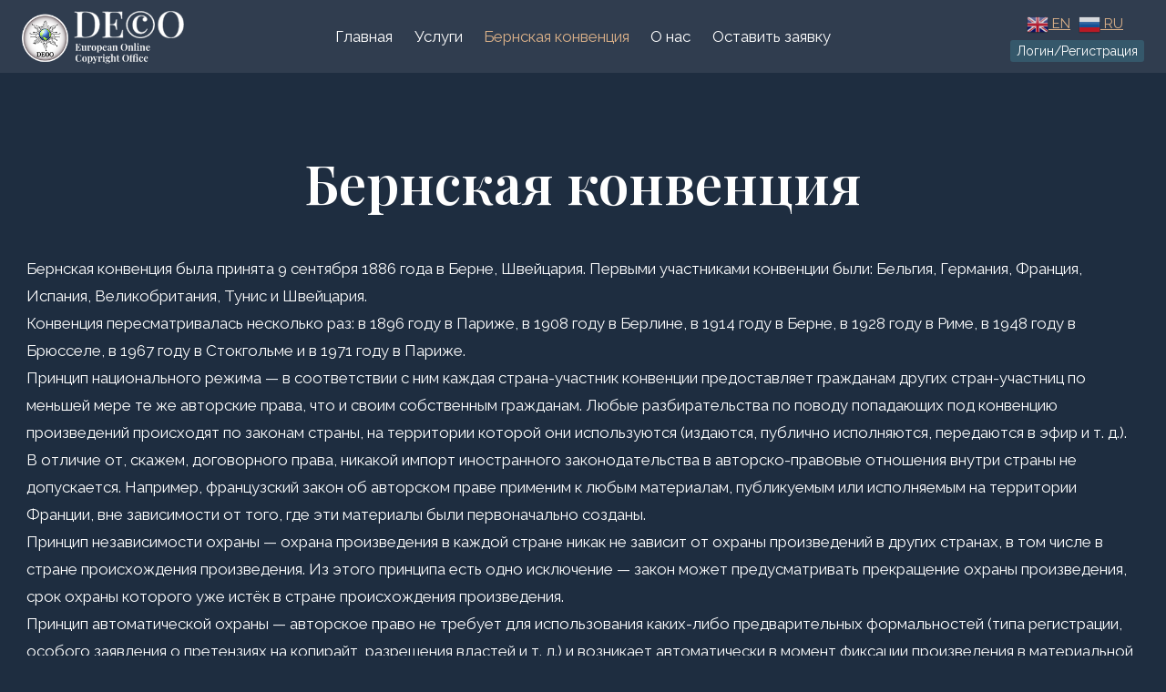

--- FILE ---
content_type: text/html; charset=UTF-8
request_url: https://decopyright.com/?page_id=1806
body_size: 23897
content:
<!doctype html>
<html lang="ru-RU" class="no-js" itemtype="https://schema.org/WebPage" itemscope>
<head>
	<meta charset="UTF-8">
	<meta name="viewport" content="width=device-width, initial-scale=1, minimum-scale=1">
	<title>Бернская конвенция &#8212; DECO</title>
<meta name='robots' content='max-image-preview:large' />
	<style>img:is([sizes="auto" i], [sizes^="auto," i]) { contain-intrinsic-size: 3000px 1500px }</style>
	<link rel="alternate" type="application/rss+xml" title="DECO &raquo; Лента" href="https://decopyright.com/?feed=rss2" />
<link rel="alternate" type="application/rss+xml" title="DECO &raquo; Лента комментариев" href="https://decopyright.com/?feed=comments-rss2" />
			<script>document.documentElement.classList.remove( 'no-js' );</script>
			<script>
window._wpemojiSettings = {"baseUrl":"https:\/\/s.w.org\/images\/core\/emoji\/16.0.1\/72x72\/","ext":".png","svgUrl":"https:\/\/s.w.org\/images\/core\/emoji\/16.0.1\/svg\/","svgExt":".svg","source":{"concatemoji":"https:\/\/decopyright.com\/wp-includes\/js\/wp-emoji-release.min.js?ver=6.8.3"}};
/*! This file is auto-generated */
!function(s,n){var o,i,e;function c(e){try{var t={supportTests:e,timestamp:(new Date).valueOf()};sessionStorage.setItem(o,JSON.stringify(t))}catch(e){}}function p(e,t,n){e.clearRect(0,0,e.canvas.width,e.canvas.height),e.fillText(t,0,0);var t=new Uint32Array(e.getImageData(0,0,e.canvas.width,e.canvas.height).data),a=(e.clearRect(0,0,e.canvas.width,e.canvas.height),e.fillText(n,0,0),new Uint32Array(e.getImageData(0,0,e.canvas.width,e.canvas.height).data));return t.every(function(e,t){return e===a[t]})}function u(e,t){e.clearRect(0,0,e.canvas.width,e.canvas.height),e.fillText(t,0,0);for(var n=e.getImageData(16,16,1,1),a=0;a<n.data.length;a++)if(0!==n.data[a])return!1;return!0}function f(e,t,n,a){switch(t){case"flag":return n(e,"\ud83c\udff3\ufe0f\u200d\u26a7\ufe0f","\ud83c\udff3\ufe0f\u200b\u26a7\ufe0f")?!1:!n(e,"\ud83c\udde8\ud83c\uddf6","\ud83c\udde8\u200b\ud83c\uddf6")&&!n(e,"\ud83c\udff4\udb40\udc67\udb40\udc62\udb40\udc65\udb40\udc6e\udb40\udc67\udb40\udc7f","\ud83c\udff4\u200b\udb40\udc67\u200b\udb40\udc62\u200b\udb40\udc65\u200b\udb40\udc6e\u200b\udb40\udc67\u200b\udb40\udc7f");case"emoji":return!a(e,"\ud83e\udedf")}return!1}function g(e,t,n,a){var r="undefined"!=typeof WorkerGlobalScope&&self instanceof WorkerGlobalScope?new OffscreenCanvas(300,150):s.createElement("canvas"),o=r.getContext("2d",{willReadFrequently:!0}),i=(o.textBaseline="top",o.font="600 32px Arial",{});return e.forEach(function(e){i[e]=t(o,e,n,a)}),i}function t(e){var t=s.createElement("script");t.src=e,t.defer=!0,s.head.appendChild(t)}"undefined"!=typeof Promise&&(o="wpEmojiSettingsSupports",i=["flag","emoji"],n.supports={everything:!0,everythingExceptFlag:!0},e=new Promise(function(e){s.addEventListener("DOMContentLoaded",e,{once:!0})}),new Promise(function(t){var n=function(){try{var e=JSON.parse(sessionStorage.getItem(o));if("object"==typeof e&&"number"==typeof e.timestamp&&(new Date).valueOf()<e.timestamp+604800&&"object"==typeof e.supportTests)return e.supportTests}catch(e){}return null}();if(!n){if("undefined"!=typeof Worker&&"undefined"!=typeof OffscreenCanvas&&"undefined"!=typeof URL&&URL.createObjectURL&&"undefined"!=typeof Blob)try{var e="postMessage("+g.toString()+"("+[JSON.stringify(i),f.toString(),p.toString(),u.toString()].join(",")+"));",a=new Blob([e],{type:"text/javascript"}),r=new Worker(URL.createObjectURL(a),{name:"wpTestEmojiSupports"});return void(r.onmessage=function(e){c(n=e.data),r.terminate(),t(n)})}catch(e){}c(n=g(i,f,p,u))}t(n)}).then(function(e){for(var t in e)n.supports[t]=e[t],n.supports.everything=n.supports.everything&&n.supports[t],"flag"!==t&&(n.supports.everythingExceptFlag=n.supports.everythingExceptFlag&&n.supports[t]);n.supports.everythingExceptFlag=n.supports.everythingExceptFlag&&!n.supports.flag,n.DOMReady=!1,n.readyCallback=function(){n.DOMReady=!0}}).then(function(){return e}).then(function(){var e;n.supports.everything||(n.readyCallback(),(e=n.source||{}).concatemoji?t(e.concatemoji):e.wpemoji&&e.twemoji&&(t(e.twemoji),t(e.wpemoji)))}))}((window,document),window._wpemojiSettings);
</script>
<link rel='stylesheet' id='gtranslate-style-css' href='https://decopyright.com/wp-content/plugins/gtranslate/gtranslate-style24.css?ver=6.8.3' media='all' />
<style id='wp-emoji-styles-inline-css'>

	img.wp-smiley, img.emoji {
		display: inline !important;
		border: none !important;
		box-shadow: none !important;
		height: 1em !important;
		width: 1em !important;
		margin: 0 0.07em !important;
		vertical-align: -0.1em !important;
		background: none !important;
		padding: 0 !important;
	}
</style>
<link rel='stylesheet' id='wp-block-library-css' href='https://decopyright.com/wp-includes/css/dist/block-library/style.min.css?ver=6.8.3' media='all' />
<style id='classic-theme-styles-inline-css'>
/*! This file is auto-generated */
.wp-block-button__link{color:#fff;background-color:#32373c;border-radius:9999px;box-shadow:none;text-decoration:none;padding:calc(.667em + 2px) calc(1.333em + 2px);font-size:1.125em}.wp-block-file__button{background:#32373c;color:#fff;text-decoration:none}
</style>
<style id='global-styles-inline-css'>
:root{--wp--preset--aspect-ratio--square: 1;--wp--preset--aspect-ratio--4-3: 4/3;--wp--preset--aspect-ratio--3-4: 3/4;--wp--preset--aspect-ratio--3-2: 3/2;--wp--preset--aspect-ratio--2-3: 2/3;--wp--preset--aspect-ratio--16-9: 16/9;--wp--preset--aspect-ratio--9-16: 9/16;--wp--preset--color--black: #000000;--wp--preset--color--cyan-bluish-gray: #abb8c3;--wp--preset--color--white: #ffffff;--wp--preset--color--pale-pink: #f78da7;--wp--preset--color--vivid-red: #cf2e2e;--wp--preset--color--luminous-vivid-orange: #ff6900;--wp--preset--color--luminous-vivid-amber: #fcb900;--wp--preset--color--light-green-cyan: #7bdcb5;--wp--preset--color--vivid-green-cyan: #00d084;--wp--preset--color--pale-cyan-blue: #8ed1fc;--wp--preset--color--vivid-cyan-blue: #0693e3;--wp--preset--color--vivid-purple: #9b51e0;--wp--preset--color--theme-palette-1: #dbb189;--wp--preset--color--theme-palette-2: #d7a975;--wp--preset--color--theme-palette-3: #090a0c;--wp--preset--color--theme-palette-4: #1e2d40;--wp--preset--color--theme-palette-5: #4A5568;--wp--preset--color--theme-palette-6: #84909e;--wp--preset--color--theme-palette-7: #f2f0e8;--wp--preset--color--theme-palette-8: #f8f7f3;--wp--preset--color--theme-palette-9: #ffffff;--wp--preset--gradient--vivid-cyan-blue-to-vivid-purple: linear-gradient(135deg,rgba(6,147,227,1) 0%,rgb(155,81,224) 100%);--wp--preset--gradient--light-green-cyan-to-vivid-green-cyan: linear-gradient(135deg,rgb(122,220,180) 0%,rgb(0,208,130) 100%);--wp--preset--gradient--luminous-vivid-amber-to-luminous-vivid-orange: linear-gradient(135deg,rgba(252,185,0,1) 0%,rgba(255,105,0,1) 100%);--wp--preset--gradient--luminous-vivid-orange-to-vivid-red: linear-gradient(135deg,rgba(255,105,0,1) 0%,rgb(207,46,46) 100%);--wp--preset--gradient--very-light-gray-to-cyan-bluish-gray: linear-gradient(135deg,rgb(238,238,238) 0%,rgb(169,184,195) 100%);--wp--preset--gradient--cool-to-warm-spectrum: linear-gradient(135deg,rgb(74,234,220) 0%,rgb(151,120,209) 20%,rgb(207,42,186) 40%,rgb(238,44,130) 60%,rgb(251,105,98) 80%,rgb(254,248,76) 100%);--wp--preset--gradient--blush-light-purple: linear-gradient(135deg,rgb(255,206,236) 0%,rgb(152,150,240) 100%);--wp--preset--gradient--blush-bordeaux: linear-gradient(135deg,rgb(254,205,165) 0%,rgb(254,45,45) 50%,rgb(107,0,62) 100%);--wp--preset--gradient--luminous-dusk: linear-gradient(135deg,rgb(255,203,112) 0%,rgb(199,81,192) 50%,rgb(65,88,208) 100%);--wp--preset--gradient--pale-ocean: linear-gradient(135deg,rgb(255,245,203) 0%,rgb(182,227,212) 50%,rgb(51,167,181) 100%);--wp--preset--gradient--electric-grass: linear-gradient(135deg,rgb(202,248,128) 0%,rgb(113,206,126) 100%);--wp--preset--gradient--midnight: linear-gradient(135deg,rgb(2,3,129) 0%,rgb(40,116,252) 100%);--wp--preset--font-size--small: 14px;--wp--preset--font-size--medium: 24px;--wp--preset--font-size--large: 32px;--wp--preset--font-size--x-large: 42px;--wp--preset--font-size--larger: 40px;--wp--preset--spacing--20: 0.44rem;--wp--preset--spacing--30: 0.67rem;--wp--preset--spacing--40: 1rem;--wp--preset--spacing--50: 1.5rem;--wp--preset--spacing--60: 2.25rem;--wp--preset--spacing--70: 3.38rem;--wp--preset--spacing--80: 5.06rem;--wp--preset--shadow--natural: 6px 6px 9px rgba(0, 0, 0, 0.2);--wp--preset--shadow--deep: 12px 12px 50px rgba(0, 0, 0, 0.4);--wp--preset--shadow--sharp: 6px 6px 0px rgba(0, 0, 0, 0.2);--wp--preset--shadow--outlined: 6px 6px 0px -3px rgba(255, 255, 255, 1), 6px 6px rgba(0, 0, 0, 1);--wp--preset--shadow--crisp: 6px 6px 0px rgba(0, 0, 0, 1);}:where(.is-layout-flex){gap: 0.5em;}:where(.is-layout-grid){gap: 0.5em;}body .is-layout-flex{display: flex;}.is-layout-flex{flex-wrap: wrap;align-items: center;}.is-layout-flex > :is(*, div){margin: 0;}body .is-layout-grid{display: grid;}.is-layout-grid > :is(*, div){margin: 0;}:where(.wp-block-columns.is-layout-flex){gap: 2em;}:where(.wp-block-columns.is-layout-grid){gap: 2em;}:where(.wp-block-post-template.is-layout-flex){gap: 1.25em;}:where(.wp-block-post-template.is-layout-grid){gap: 1.25em;}.has-black-color{color: var(--wp--preset--color--black) !important;}.has-cyan-bluish-gray-color{color: var(--wp--preset--color--cyan-bluish-gray) !important;}.has-white-color{color: var(--wp--preset--color--white) !important;}.has-pale-pink-color{color: var(--wp--preset--color--pale-pink) !important;}.has-vivid-red-color{color: var(--wp--preset--color--vivid-red) !important;}.has-luminous-vivid-orange-color{color: var(--wp--preset--color--luminous-vivid-orange) !important;}.has-luminous-vivid-amber-color{color: var(--wp--preset--color--luminous-vivid-amber) !important;}.has-light-green-cyan-color{color: var(--wp--preset--color--light-green-cyan) !important;}.has-vivid-green-cyan-color{color: var(--wp--preset--color--vivid-green-cyan) !important;}.has-pale-cyan-blue-color{color: var(--wp--preset--color--pale-cyan-blue) !important;}.has-vivid-cyan-blue-color{color: var(--wp--preset--color--vivid-cyan-blue) !important;}.has-vivid-purple-color{color: var(--wp--preset--color--vivid-purple) !important;}.has-black-background-color{background-color: var(--wp--preset--color--black) !important;}.has-cyan-bluish-gray-background-color{background-color: var(--wp--preset--color--cyan-bluish-gray) !important;}.has-white-background-color{background-color: var(--wp--preset--color--white) !important;}.has-pale-pink-background-color{background-color: var(--wp--preset--color--pale-pink) !important;}.has-vivid-red-background-color{background-color: var(--wp--preset--color--vivid-red) !important;}.has-luminous-vivid-orange-background-color{background-color: var(--wp--preset--color--luminous-vivid-orange) !important;}.has-luminous-vivid-amber-background-color{background-color: var(--wp--preset--color--luminous-vivid-amber) !important;}.has-light-green-cyan-background-color{background-color: var(--wp--preset--color--light-green-cyan) !important;}.has-vivid-green-cyan-background-color{background-color: var(--wp--preset--color--vivid-green-cyan) !important;}.has-pale-cyan-blue-background-color{background-color: var(--wp--preset--color--pale-cyan-blue) !important;}.has-vivid-cyan-blue-background-color{background-color: var(--wp--preset--color--vivid-cyan-blue) !important;}.has-vivid-purple-background-color{background-color: var(--wp--preset--color--vivid-purple) !important;}.has-black-border-color{border-color: var(--wp--preset--color--black) !important;}.has-cyan-bluish-gray-border-color{border-color: var(--wp--preset--color--cyan-bluish-gray) !important;}.has-white-border-color{border-color: var(--wp--preset--color--white) !important;}.has-pale-pink-border-color{border-color: var(--wp--preset--color--pale-pink) !important;}.has-vivid-red-border-color{border-color: var(--wp--preset--color--vivid-red) !important;}.has-luminous-vivid-orange-border-color{border-color: var(--wp--preset--color--luminous-vivid-orange) !important;}.has-luminous-vivid-amber-border-color{border-color: var(--wp--preset--color--luminous-vivid-amber) !important;}.has-light-green-cyan-border-color{border-color: var(--wp--preset--color--light-green-cyan) !important;}.has-vivid-green-cyan-border-color{border-color: var(--wp--preset--color--vivid-green-cyan) !important;}.has-pale-cyan-blue-border-color{border-color: var(--wp--preset--color--pale-cyan-blue) !important;}.has-vivid-cyan-blue-border-color{border-color: var(--wp--preset--color--vivid-cyan-blue) !important;}.has-vivid-purple-border-color{border-color: var(--wp--preset--color--vivid-purple) !important;}.has-vivid-cyan-blue-to-vivid-purple-gradient-background{background: var(--wp--preset--gradient--vivid-cyan-blue-to-vivid-purple) !important;}.has-light-green-cyan-to-vivid-green-cyan-gradient-background{background: var(--wp--preset--gradient--light-green-cyan-to-vivid-green-cyan) !important;}.has-luminous-vivid-amber-to-luminous-vivid-orange-gradient-background{background: var(--wp--preset--gradient--luminous-vivid-amber-to-luminous-vivid-orange) !important;}.has-luminous-vivid-orange-to-vivid-red-gradient-background{background: var(--wp--preset--gradient--luminous-vivid-orange-to-vivid-red) !important;}.has-very-light-gray-to-cyan-bluish-gray-gradient-background{background: var(--wp--preset--gradient--very-light-gray-to-cyan-bluish-gray) !important;}.has-cool-to-warm-spectrum-gradient-background{background: var(--wp--preset--gradient--cool-to-warm-spectrum) !important;}.has-blush-light-purple-gradient-background{background: var(--wp--preset--gradient--blush-light-purple) !important;}.has-blush-bordeaux-gradient-background{background: var(--wp--preset--gradient--blush-bordeaux) !important;}.has-luminous-dusk-gradient-background{background: var(--wp--preset--gradient--luminous-dusk) !important;}.has-pale-ocean-gradient-background{background: var(--wp--preset--gradient--pale-ocean) !important;}.has-electric-grass-gradient-background{background: var(--wp--preset--gradient--electric-grass) !important;}.has-midnight-gradient-background{background: var(--wp--preset--gradient--midnight) !important;}.has-small-font-size{font-size: var(--wp--preset--font-size--small) !important;}.has-medium-font-size{font-size: var(--wp--preset--font-size--medium) !important;}.has-large-font-size{font-size: var(--wp--preset--font-size--large) !important;}.has-x-large-font-size{font-size: var(--wp--preset--font-size--x-large) !important;}
:where(.wp-block-post-template.is-layout-flex){gap: 1.25em;}:where(.wp-block-post-template.is-layout-grid){gap: 1.25em;}
:where(.wp-block-columns.is-layout-flex){gap: 2em;}:where(.wp-block-columns.is-layout-grid){gap: 2em;}
:root :where(.wp-block-pullquote){font-size: 1.5em;line-height: 1.6;}
</style>
<link rel='stylesheet' id='contact-form-7-css' href='https://decopyright.com/wp-content/plugins/contact-form-7/includes/css/styles.css?ver=5.6.3' media='all' />
<link rel='stylesheet' id='fluent-form-styles-css' href='https://decopyright.com/wp-content/plugins/fluentform/public/css/fluent-forms-public.css?ver=4.3.15' media='all' />
<link rel='stylesheet' id='fluentform-public-default-css' href='https://decopyright.com/wp-content/plugins/fluentform/public/css/fluentform-public-default.css?ver=4.3.15' media='all' />
<link rel='stylesheet' id='theme.css-css' href='https://decopyright.com/wp-content/plugins/popup-builder/public/css/theme.css?ver=4.1.14' media='all' />
<link rel='stylesheet' id='kadence-global-css' href='https://decopyright.com/wp-content/themes/kadence/assets/css/global.min.css?ver=1.1.30' media='all' />
<style id='kadence-global-inline-css'>
/* Kadence Base CSS */
:root{--global-palette1:#dbb189;--global-palette2:#d7a975;--global-palette3:#090a0c;--global-palette4:#1e2d40;--global-palette5:#4A5568;--global-palette6:#84909e;--global-palette7:#f2f0e8;--global-palette8:#f8f7f3;--global-palette9:#ffffff;--global-palette9rgb:255, 255, 255;--global-palette-highlight:var(--global-palette1);--global-palette-highlight-alt:var(--global-palette2);--global-palette-highlight-alt2:var(--global-palette9);--global-palette-btn-bg:var(--global-palette1);--global-palette-btn-bg-hover:var(--global-palette2);--global-palette-btn:var(--global-palette9);--global-palette-btn-hover:var(--global-palette9);--global-body-font-family:Raleway, var(--global-fallback-font);--global-heading-font-family:'Playfair Display', var(--global-fallback-font);--global-primary-nav-font-family:inherit;--global-fallback-font:sans-serif;--global-display-fallback-font:sans-serif;--global-content-width:1290px;--global-content-narrow-width:842px;--global-content-edge-padding:1.5rem;--global-calc-content-width:calc(1290px - var(--global-content-edge-padding) - var(--global-content-edge-padding) );}.wp-site-blocks{--global-vw:calc( 100vw - ( 0.5 * var(--scrollbar-offset)));}:root body.kadence-elementor-colors{--e-global-color-kadence1:var(--global-palette1);--e-global-color-kadence2:var(--global-palette2);--e-global-color-kadence3:var(--global-palette3);--e-global-color-kadence4:var(--global-palette4);--e-global-color-kadence5:var(--global-palette5);--e-global-color-kadence6:var(--global-palette6);--e-global-color-kadence7:var(--global-palette7);--e-global-color-kadence8:var(--global-palette8);--e-global-color-kadence9:var(--global-palette9);}:root .has-theme-palette-1-background-color{background-color:var(--global-palette1);}:root .has-theme-palette-1-color{color:var(--global-palette1);}:root .has-theme-palette-2-background-color{background-color:var(--global-palette2);}:root .has-theme-palette-2-color{color:var(--global-palette2);}:root .has-theme-palette-3-background-color{background-color:var(--global-palette3);}:root .has-theme-palette-3-color{color:var(--global-palette3);}:root .has-theme-palette-4-background-color{background-color:var(--global-palette4);}:root .has-theme-palette-4-color{color:var(--global-palette4);}:root .has-theme-palette-5-background-color{background-color:var(--global-palette5);}:root .has-theme-palette-5-color{color:var(--global-palette5);}:root .has-theme-palette-6-background-color{background-color:var(--global-palette6);}:root .has-theme-palette-6-color{color:var(--global-palette6);}:root .has-theme-palette-7-background-color{background-color:var(--global-palette7);}:root .has-theme-palette-7-color{color:var(--global-palette7);}:root .has-theme-palette-8-background-color{background-color:var(--global-palette8);}:root .has-theme-palette-8-color{color:var(--global-palette8);}:root .has-theme-palette-9-background-color{background-color:var(--global-palette9);}:root .has-theme-palette-9-color{color:var(--global-palette9);}:root .has-theme-palette1-background-color{background-color:var(--global-palette1);}:root .has-theme-palette1-color{color:var(--global-palette1);}:root .has-theme-palette2-background-color{background-color:var(--global-palette2);}:root .has-theme-palette2-color{color:var(--global-palette2);}:root .has-theme-palette3-background-color{background-color:var(--global-palette3);}:root .has-theme-palette3-color{color:var(--global-palette3);}:root .has-theme-palette4-background-color{background-color:var(--global-palette4);}:root .has-theme-palette4-color{color:var(--global-palette4);}:root .has-theme-palette5-background-color{background-color:var(--global-palette5);}:root .has-theme-palette5-color{color:var(--global-palette5);}:root .has-theme-palette6-background-color{background-color:var(--global-palette6);}:root .has-theme-palette6-color{color:var(--global-palette6);}:root .has-theme-palette7-background-color{background-color:var(--global-palette7);}:root .has-theme-palette7-color{color:var(--global-palette7);}:root .has-theme-palette8-background-color{background-color:var(--global-palette8);}:root .has-theme-palette8-color{color:var(--global-palette8);}:root .has-theme-palette9-background-color{background-color:var(--global-palette9);}:root .has-theme-palette9-color{color:var(--global-palette9);}body{background:var(--global-palette8);}body, input, select, optgroup, textarea{font-style:normal;font-weight:normal;font-size:17px;line-height:1.8;font-family:var(--global-body-font-family);color:var(--global-palette4);}.content-bg, body.content-style-unboxed .site{background:var(--global-palette9);}h1,h2,h3,h4,h5,h6{font-family:var(--global-heading-font-family);}h1{font-style:normal;font-weight:600;font-size:65px;line-height:1;color:var(--global-palette3);}h2{font-style:normal;font-weight:600;font-size:60px;line-height:1;color:var(--global-palette3);}h3{font-style:normal;font-weight:600;font-size:24px;line-height:1.5;color:var(--global-palette3);}h4{font-style:normal;font-weight:400;font-size:18px;line-height:1.5;color:var(--global-palette4);}h5{font-style:normal;font-weight:400;font-size:16px;line-height:1.5;color:var(--global-palette4);}h6{font-style:normal;font-weight:400;font-size:11px;line-height:1.5;color:var(--global-palette5);}.entry-hero h1{font-style:normal;font-size:65px;color:var(--global-palette8);}@media all and (max-width: 1024px){h1{font-size:60px;}.wp-site-blocks .entry-hero h1{font-size:40px;}}@media all and (max-width: 767px){h1{font-size:52px;}h2{font-size:45px;}}.entry-hero .kadence-breadcrumbs{max-width:1290px;}.site-container, .site-header-row-layout-contained, .site-footer-row-layout-contained, .entry-hero-layout-contained, .comments-area, .alignfull > .wp-block-cover__inner-container, .alignwide > .wp-block-cover__inner-container{max-width:var(--global-content-width);}.content-width-narrow .content-container.site-container, .content-width-narrow .hero-container.site-container{max-width:var(--global-content-narrow-width);}@media all and (min-width: 1520px){.wp-site-blocks .content-container  .alignwide{margin-left:-115px;margin-right:-115px;width:unset;max-width:unset;}}@media all and (min-width: 1102px){.content-width-narrow .wp-site-blocks .content-container .alignwide{margin-left:-130px;margin-right:-130px;width:unset;max-width:unset;}}.content-style-boxed .wp-site-blocks .entry-content .alignwide{margin-left:-2rem;margin-right:-2rem;}@media all and (max-width: 1024px){.content-style-boxed .wp-site-blocks .entry-content .alignwide{margin-left:-2rem;margin-right:-2rem;}}@media all and (max-width: 767px){.content-style-boxed .wp-site-blocks .entry-content .alignwide{margin-left:-1.5rem;margin-right:-1.5rem;}}.content-area{margin-top:5rem;margin-bottom:5rem;}@media all and (max-width: 1024px){.content-area{margin-top:3rem;margin-bottom:3rem;}}@media all and (max-width: 767px){.content-area{margin-top:2rem;margin-bottom:2rem;}}.entry-content-wrap{padding:2rem;}@media all and (max-width: 1024px){.entry-content-wrap{padding:2rem;}}@media all and (max-width: 767px){.entry-content-wrap{padding:1.5rem;}}.entry.single-entry{box-shadow:0px 15px 15px -10px rgba(0,0,0,0.05);}.entry.loop-entry{box-shadow:0px 15px 15px -10px rgba(0,0,0,0.05);}.loop-entry .entry-content-wrap{padding:2rem;}@media all and (max-width: 1024px){.loop-entry .entry-content-wrap{padding:2rem;}}@media all and (max-width: 767px){.loop-entry .entry-content-wrap{padding:1.5rem;}}.primary-sidebar.widget-area .widget{margin-bottom:1.5em;color:var(--global-palette4);}.primary-sidebar.widget-area .widget-title{font-weight:700;font-size:20px;line-height:1.5;color:var(--global-palette3);}button, .button, .wp-block-button__link, input[type="button"], input[type="reset"], input[type="submit"], .fl-button, .elementor-button-wrapper .elementor-button{box-shadow:0px 0px 0px -7px rgba(0,0,0,0);}button:hover, button:focus, button:active, .button:hover, .button:focus, .button:active, .wp-block-button__link:hover, .wp-block-button__link:focus, .wp-block-button__link:active, input[type="button"]:hover, input[type="button"]:focus, input[type="button"]:active, input[type="reset"]:hover, input[type="reset"]:focus, input[type="reset"]:active, input[type="submit"]:hover, input[type="submit"]:focus, input[type="submit"]:active, .elementor-button-wrapper .elementor-button:hover, .elementor-button-wrapper .elementor-button:focus, .elementor-button-wrapper .elementor-button:active{box-shadow:0px 15px 25px -7px rgba(0,0,0,0.1);}@media all and (min-width: 1025px){.transparent-header .entry-hero .entry-hero-container-inner{padding-top:80px;}}@media all and (max-width: 1024px){.mobile-transparent-header .entry-hero .entry-hero-container-inner{padding-top:80px;}}@media all and (max-width: 767px){.mobile-transparent-header .entry-hero .entry-hero-container-inner{padding-top:80px;}}.wp-site-blocks .entry-hero-container-inner{background:var(--global-palette9);}#colophon{background:var(--global-palette4);}.site-middle-footer-inner-wrap{padding-top:30px;padding-bottom:30px;grid-column-gap:30px;grid-row-gap:30px;}.site-middle-footer-inner-wrap .widget{margin-bottom:30px;}.site-middle-footer-inner-wrap .site-footer-section:not(:last-child):after{right:calc(-30px / 2);}.site-top-footer-wrap .site-footer-row-container-inner{font-style:normal;font-size:14px;color:var(--global-palette8);border-bottom:1px solid var(--global-palette5);}.site-footer .site-top-footer-wrap a:not(.button):not(.wp-block-button__link):not(.wp-element-button){color:var(--global-palette8);}.site-footer .site-top-footer-wrap a:not(.button):not(.wp-block-button__link):not(.wp-element-button):hover{color:var(--global-palette1);}.site-top-footer-inner-wrap{padding-top:90px;padding-bottom:30px;grid-column-gap:90px;grid-row-gap:90px;}.site-top-footer-inner-wrap .widget{margin-bottom:30px;}.site-top-footer-inner-wrap .widget-area .widget-title{font-style:normal;font-weight:700;font-size:18px;font-family:Raleway, var(--global-fallback-font);text-transform:capitalize;color:var(--global-palette8);}.site-top-footer-inner-wrap .site-footer-section:not(:last-child):after{right:calc(-90px / 2);}.site-bottom-footer-inner-wrap{padding-top:30px;padding-bottom:30px;grid-column-gap:30px;}.site-bottom-footer-inner-wrap .widget{margin-bottom:30px;}.site-bottom-footer-inner-wrap .site-footer-section:not(:last-child):after{right:calc(-30px / 2);}.footer-social-wrap .footer-social-inner-wrap{font-size:1.18em;gap:0.3em;}.site-footer .site-footer-wrap .site-footer-section .footer-social-wrap .footer-social-inner-wrap .social-button{color:var(--global-palette6);border:2px none transparent;border-radius:0px;}.site-footer .site-footer-wrap .site-footer-section .footer-social-wrap .footer-social-inner-wrap .social-button:hover{color:var(--global-palette1);}#colophon .footer-html{font-style:normal;font-size:13px;color:var(--global-palette6);}#kt-scroll-up-reader, #kt-scroll-up{border-radius:3px 3px 3px 3px;color:var(--global-palette5);border-color:rgba(132,144,158,0.5);bottom:30px;font-size:1.2em;padding:0.4em 0.4em 0.4em 0.4em;}#kt-scroll-up-reader.scroll-up-side-right, #kt-scroll-up.scroll-up-side-right{right:30px;}#kt-scroll-up-reader.scroll-up-side-left, #kt-scroll-up.scroll-up-side-left{left:30px;}#colophon .footer-navigation .footer-menu-container > ul > li > a{padding-left:calc(1.2em / 2);padding-right:calc(1.2em / 2);color:var(--global-palette5);}#colophon .footer-navigation .footer-menu-container > ul li a:hover{color:var(--global-palette-highlight);}#colophon .footer-navigation .footer-menu-container > ul li.current-menu-item > a{color:var(--global-palette3);}.entry-hero.page-hero-section .entry-header{min-height:200px;}.post-archive-hero-section .entry-hero-container-inner{background-color:var(--global-palette4);background-image:url('https://startertemplatecloud.com/e10/wp-content/uploads/sites/23/2021/01/wave_tr_bg.png');background-position:center;}.loop-entry.type-post h2.entry-title{font-style:normal;font-size:36px;line-height:1.3;color:var(--global-palette4);}@media all and (max-width: 1024px){.loop-entry.type-post h2.entry-title{font-size:30px;line-height:1.31;}}@media all and (max-width: 767px){.loop-entry.type-post h2.entry-title{font-size:24px;line-height:1.4;}}
/* Kadence Header CSS */
@media all and (max-width: 1024px){.mobile-transparent-header #masthead{position:absolute;left:0px;right:0px;z-index:100;}.kadence-scrollbar-fixer.mobile-transparent-header #masthead{right:var(--scrollbar-offset,0);}.mobile-transparent-header #masthead, .mobile-transparent-header .site-top-header-wrap .site-header-row-container-inner, .mobile-transparent-header .site-main-header-wrap .site-header-row-container-inner, .mobile-transparent-header .site-bottom-header-wrap .site-header-row-container-inner{background:transparent;}.site-header-row-tablet-layout-fullwidth, .site-header-row-tablet-layout-standard{padding:0px;}}@media all and (min-width: 1025px){.transparent-header #masthead{position:absolute;left:0px;right:0px;z-index:100;}.transparent-header.kadence-scrollbar-fixer #masthead{right:var(--scrollbar-offset,0);}.transparent-header #masthead, .transparent-header .site-top-header-wrap .site-header-row-container-inner, .transparent-header .site-main-header-wrap .site-header-row-container-inner, .transparent-header .site-bottom-header-wrap .site-header-row-container-inner{background:transparent;}}.site-branding a.brand img{max-width:178px;}.site-branding a.brand img.svg-logo-image{width:178px;}.site-branding{padding:0px 0px 0px 0px;}.site-branding .site-title{font-style:normal;font-weight:700;font-size:26px;line-height:1.2;color:var(--global-palette9);}@media all and (max-width: 767px){.site-branding .site-title{font-size:17px;line-height:1;}}#masthead, #masthead .kadence-sticky-header.item-is-fixed:not(.item-at-start):not(.site-header-row-container), #masthead .kadence-sticky-header.item-is-fixed:not(.item-at-start) > .site-header-row-container-inner{background:#ffffff;}.site-main-header-inner-wrap{min-height:80px;}.site-top-header-inner-wrap{min-height:0px;}.site-bottom-header-inner-wrap{min-height:0px;}.transparent-header #wrapper #masthead{background:rgba(255,255,255,0.08);}.transparent-header .header-navigation .header-menu-container > ul > li.menu-item > a{color:#ffffff;}.mobile-transparent-header .mobile-toggle-open-container .menu-toggle-open, .transparent-header .search-toggle-open-container .search-toggle-open{color:#ffffff;}.transparent-header .header-navigation .header-menu-container > ul > li.menu-item > a:hover{color:var(--global-palette1);}.mobile-transparent-header .mobile-toggle-open-container .menu-toggle-open:hover, .transparent-header .mobile-toggle-open-container .menu-toggle-open:focus, .transparent-header .search-toggle-open-container .search-toggle-open:hover, .transparent-header .search-toggle-open-container .search-toggle-open:focus{color:var(--global-palette1);}.transparent-header .header-navigation .header-menu-container > ul > li.menu-item.current-menu-item > a, .transparent-header .header-menu-container > ul > li.menu-item.current_page_item > a{color:var(--global-palette1);}.header-navigation[class*="header-navigation-style-underline"] .header-menu-container.primary-menu-container>ul>li>a:after{width:calc( 100% - 1.2em);}.main-navigation .primary-menu-container > ul > li.menu-item > a{padding-left:calc(1.2em / 2);padding-right:calc(1.2em / 2);padding-top:0.6em;padding-bottom:0.6em;color:var(--global-palette9);}.main-navigation .primary-menu-container > ul > li.menu-item > .dropdown-nav-special-toggle{right:calc(1.2em / 2);}.main-navigation .primary-menu-container > ul li.menu-item > a{font-style:normal;font-weight:600;}.main-navigation .primary-menu-container > ul > li.menu-item > a:hover{color:var(--global-palette-highlight);}.main-navigation .primary-menu-container > ul > li.menu-item.current-menu-item > a{color:var(--global-palette1);}.header-navigation[class*="header-navigation-style-underline"] .header-menu-container.secondary-menu-container>ul>li>a:after{width:calc( 100% - 1.37em);}.secondary-navigation .secondary-menu-container > ul > li.menu-item > a{padding-left:calc(1.37em / 2);padding-right:calc(1.37em / 2);padding-top:0.6em;padding-bottom:0.6em;color:var(--global-palette5);}.secondary-navigation .primary-menu-container > ul > li.menu-item > .dropdown-nav-special-toggle{right:calc(1.37em / 2);}.secondary-navigation .secondary-menu-container > ul > li.menu-item > a:hover{color:var(--global-palette-highlight);}.secondary-navigation .secondary-menu-container > ul > li.menu-item.current-menu-item > a{color:var(--global-palette3);}.header-navigation .header-menu-container ul ul.sub-menu, .header-navigation .header-menu-container ul ul.submenu{background:var(--global-palette3);box-shadow:0px 2px 13px 0px rgba(0,0,0,0.1);}.header-navigation .header-menu-container ul ul li.menu-item, .header-menu-container ul.menu > li.kadence-menu-mega-enabled > ul > li.menu-item > a{border-bottom:1px solid rgba(255,255,255,0.1);}.header-navigation .header-menu-container ul ul li.menu-item > a{width:200px;padding-top:1em;padding-bottom:1em;color:var(--global-palette8);font-style:normal;font-size:14px;}.header-navigation .header-menu-container ul ul li.menu-item > a:hover{color:var(--global-palette9);background:var(--global-palette4);}.header-navigation .header-menu-container ul ul li.menu-item.current-menu-item > a{color:var(--global-palette9);background:var(--global-palette4);}.mobile-toggle-open-container .menu-toggle-open{color:var(--global-palette8);padding:0.4em 0.6em 0.4em 0.6em;font-size:14px;}.mobile-toggle-open-container .menu-toggle-open.menu-toggle-style-bordered{border:1px solid currentColor;}.mobile-toggle-open-container .menu-toggle-open .menu-toggle-icon{font-size:20px;}.mobile-toggle-open-container .menu-toggle-open:hover, .mobile-toggle-open-container .menu-toggle-open:focus{color:var(--global-palette-highlight);}.mobile-navigation ul li{font-size:14px;}.mobile-navigation ul li a{padding-top:1em;padding-bottom:1em;}.mobile-navigation ul li > a, .mobile-navigation ul li.menu-item-has-children > .drawer-nav-drop-wrap{color:var(--global-palette8);}.mobile-navigation ul li.current-menu-item > a, .mobile-navigation ul li.current-menu-item.menu-item-has-children > .drawer-nav-drop-wrap{color:var(--global-palette-highlight);}.mobile-navigation ul li.menu-item-has-children .drawer-nav-drop-wrap, .mobile-navigation ul li:not(.menu-item-has-children) a{border-bottom:1px solid rgba(255,255,255,0.1);}.mobile-navigation:not(.drawer-navigation-parent-toggle-true) ul li.menu-item-has-children .drawer-nav-drop-wrap button{border-left:1px solid rgba(255,255,255,0.1);}#mobile-drawer .drawer-header .drawer-toggle{padding:0.6em 0.15em 0.6em 0.15em;font-size:24px;}#main-header .header-button{border:2px none transparent;box-shadow:0px 0px 0px -7px rgba(0,0,0,0);}#main-header .header-button:hover{box-shadow:0px 15px 25px -7px rgba(0,0,0,0.1);}.header-html{font-style:normal;color:#030303;}.header-social-wrap .header-social-inner-wrap{font-size:1em;gap:0.3em;}.header-social-wrap .header-social-inner-wrap .social-button{border:2px none transparent;border-radius:3px;}.header-mobile-social-wrap .header-mobile-social-inner-wrap{font-size:1em;gap:0.3em;}.header-mobile-social-wrap .header-mobile-social-inner-wrap .social-button{border:2px none transparent;border-radius:3px;}.search-toggle-open-container .search-toggle-open{color:var(--global-palette5);}.search-toggle-open-container .search-toggle-open.search-toggle-style-bordered{border:1px solid currentColor;}.search-toggle-open-container .search-toggle-open .search-toggle-icon{font-size:1em;}.search-toggle-open-container .search-toggle-open:hover, .search-toggle-open-container .search-toggle-open:focus{color:var(--global-palette-highlight);}#search-drawer .drawer-inner{background:rgba(9, 12, 16, 0.97);}.mobile-header-button-wrap .mobile-header-button-inner-wrap .mobile-header-button{border:2px none transparent;box-shadow:0px 0px 0px -7px rgba(0,0,0,0);}.mobile-header-button-wrap .mobile-header-button-inner-wrap .mobile-header-button:hover{box-shadow:0px 15px 25px -7px rgba(0,0,0,0.1);}
</style>
<link rel='stylesheet' id='kadence-header-css' href='https://decopyright.com/wp-content/themes/kadence/assets/css/header.min.css?ver=1.1.30' media='all' />
<link rel='stylesheet' id='kadence-content-css' href='https://decopyright.com/wp-content/themes/kadence/assets/css/content.min.css?ver=1.1.30' media='all' />
<link rel='stylesheet' id='kadence-footer-css' href='https://decopyright.com/wp-content/themes/kadence/assets/css/footer.min.css?ver=1.1.30' media='all' />
<link rel='stylesheet' id='elementor-icons-css' href='https://decopyright.com/wp-content/plugins/elementor/assets/lib/eicons/css/elementor-icons.min.css?ver=5.16.0' media='all' />
<link rel='stylesheet' id='elementor-frontend-css' href='https://decopyright.com/wp-content/plugins/elementor/assets/css/frontend-lite.min.css?ver=3.7.8' media='all' />
<link rel='stylesheet' id='elementor-post-1343-css' href='https://decopyright.com/wp-content/uploads/elementor/css/post-1343.css?ver=1750163919' media='all' />
<link rel='stylesheet' id='elementor-post-1806-css' href='https://decopyright.com/wp-content/uploads/elementor/css/post-1806.css?ver=1750163982' media='all' />
<link rel='stylesheet' id='fluentform-elementor-widget-css' href='https://decopyright.com/wp-content/plugins/fluentform/public/css/fluent-forms-elementor-widget.css?ver=4.3.15' media='all' />
<link rel='stylesheet' id='msl-main-css' href='https://decopyright.com/wp-content/plugins/master-slider/public/assets/css/masterslider.main.css?ver=3.8.1' media='all' />
<link rel='stylesheet' id='msl-custom-css' href='https://decopyright.com/wp-content/uploads/master-slider/custom.css?ver=1.5' media='all' />
<link rel='stylesheet' id='google-fonts-1-css' href='https://fonts.googleapis.com/css?family=Roboto%3A100%2C100italic%2C200%2C200italic%2C300%2C300italic%2C400%2C400italic%2C500%2C500italic%2C600%2C600italic%2C700%2C700italic%2C800%2C800italic%2C900%2C900italic%7CRoboto+Slab%3A100%2C100italic%2C200%2C200italic%2C300%2C300italic%2C400%2C400italic%2C500%2C500italic%2C600%2C600italic%2C700%2C700italic%2C800%2C800italic%2C900%2C900italic&#038;display=auto&#038;subset=cyrillic&#038;ver=6.8.3' media='all' />
<script src="https://decopyright.com/wp-includes/js/jquery/jquery.min.js?ver=3.7.1" id="jquery-core-js"></script>
<script src="https://decopyright.com/wp-includes/js/jquery/jquery-migrate.min.js?ver=3.4.1" id="jquery-migrate-js"></script>
<script id="Popup.js-js-before">
var sgpbPublicUrl = "https:\/\/decopyright.com\/wp-content\/plugins\/popup-builder\/public\/";
var SGPB_JS_LOCALIZATION = {"imageSupportAlertMessage":"\u041f\u043e\u0434\u0434\u0435\u0440\u0436\u0438\u0432\u0430\u044e\u0442\u0441\u044f \u0442\u043e\u043b\u044c\u043a\u043e \u0444\u0430\u0439\u043b\u044b \u0438\u0437\u043e\u0431\u0440\u0430\u0436\u0435\u043d\u0438\u0439","pdfSupportAlertMessage":"Only pdf files supported","areYouSure":"\u0412\u044b \u0443\u0432\u0435\u0440\u0435\u043d\u044b?","addButtonSpinner":"L","audioSupportAlertMessage":"\u041f\u043e\u0434\u0434\u0435\u0440\u0436\u0438\u0432\u0430\u044e\u0442\u0441\u044f \u0442\u043e\u043b\u044c\u043a\u043e \u0430\u0443\u0434\u0438\u043e\u0444\u0430\u0439\u043b\u044b (\u043d\u0430\u043f\u0440.: mp3, wav, m4a, ogg)","publishPopupBeforeElementor":"\u041e\u043f\u0443\u0431\u043b\u0438\u043a\u0443\u0439\u0442\u0435 \u0432\u0441\u043f\u043b\u044b\u0432\u0430\u044e\u0449\u0435\u0435 \u043e\u043a\u043d\u043e, \u043f\u0440\u0435\u0436\u0434\u0435 \u0447\u0435\u043c \u043d\u0430\u0447\u0430\u0442\u044c \u0438\u0441\u043f\u043e\u043b\u044c\u0437\u043e\u0432\u0430\u0442\u044c \u0441 \u043d\u0438\u043c Elementor!","publishPopupBeforeDivi":"\u041e\u043f\u0443\u0431\u043b\u0438\u043a\u0443\u0439\u0442\u0435 \u0432\u0441\u043f\u043b\u044b\u0432\u0430\u044e\u0449\u0435\u0435 \u043e\u043a\u043d\u043e, \u043f\u0440\u0435\u0436\u0434\u0435 \u0447\u0435\u043c \u043d\u0430\u0447\u0430\u0442\u044c \u0438\u0441\u043f\u043e\u043b\u044c\u0437\u043e\u0432\u0430\u0442\u044c \u0441 \u043d\u0438\u043c Divi Builder!","closeButtonAltText":"\u0417\u0430\u043a\u0440\u044b\u0442\u044c"};
</script>
<script src="https://decopyright.com/wp-content/plugins/popup-builder/public/js/Popup.js?ver=4.1.14" id="Popup.js-js"></script>
<script src="https://decopyright.com/wp-content/plugins/popup-builder/public/js/PopupConfig.js?ver=4.1.14" id="PopupConfig.js-js"></script>
<script id="PopupBuilder.js-js-before">
var SGPB_POPUP_PARAMS = {"popupTypeAgeRestriction":"ageRestriction","defaultThemeImages":{"1":"https:\/\/decopyright.com\/wp-content\/plugins\/popup-builder\/public\/img\/theme_1\/close.png","2":"https:\/\/decopyright.com\/wp-content\/plugins\/popup-builder\/public\/img\/theme_2\/close.png","3":"https:\/\/decopyright.com\/wp-content\/plugins\/popup-builder\/public\/img\/theme_3\/close.png","5":"https:\/\/decopyright.com\/wp-content\/plugins\/popup-builder\/public\/img\/theme_5\/close.png","6":"https:\/\/decopyright.com\/wp-content\/plugins\/popup-builder\/public\/img\/theme_6\/close.png"},"homePageUrl":"https:\/\/decopyright.com\/","isPreview":false,"convertedIdsReverse":[],"dontShowPopupExpireTime":365,"conditionalJsClasses":[],"disableAnalyticsGeneral":false};
var SGPB_JS_PACKAGES = {"packages":{"current":1,"free":1,"silver":2,"gold":3,"platinum":4},"extensions":{"geo-targeting":false,"advanced-closing":false}};
var SGPB_JS_PARAMS = {"ajaxUrl":"https:\/\/decopyright.com\/wp-admin\/admin-ajax.php","nonce":"742296e2e4"};
</script>
<script src="https://decopyright.com/wp-content/plugins/popup-builder/public/js/PopupBuilder.js?ver=4.1.14" id="PopupBuilder.js-js"></script>
<link rel="https://api.w.org/" href="https://decopyright.com/index.php?rest_route=/" /><link rel="alternate" title="JSON" type="application/json" href="https://decopyright.com/index.php?rest_route=/wp/v2/pages/1806" /><link rel="EditURI" type="application/rsd+xml" title="RSD" href="https://decopyright.com/xmlrpc.php?rsd" />
<meta name="generator" content="WordPress 6.8.3" />
<link rel="canonical" href="https://decopyright.com/?page_id=1806" />
<link rel='shortlink' href='https://decopyright.com/?p=1806' />
<link rel="alternate" title="oEmbed (JSON)" type="application/json+oembed" href="https://decopyright.com/index.php?rest_route=%2Foembed%2F1.0%2Fembed&#038;url=https%3A%2F%2Fdecopyright.com%2F%3Fpage_id%3D1806" />
<link rel="alternate" title="oEmbed (XML)" type="text/xml+oembed" href="https://decopyright.com/index.php?rest_route=%2Foembed%2F1.0%2Fembed&#038;url=https%3A%2F%2Fdecopyright.com%2F%3Fpage_id%3D1806&#038;format=xml" />
<script>var ms_grabbing_curosr = 'https://decopyright.com/wp-content/plugins/master-slider/public/assets/css/common/grabbing.cur', ms_grab_curosr = 'https://decopyright.com/wp-content/plugins/master-slider/public/assets/css/common/grab.cur';</script>
<meta name="generator" content="MasterSlider 3.8.1 - Responsive Touch Image Slider | avt.li/msf" />
<noscript><style>.vce-row-container .vcv-lozad {display: none}</style></noscript><meta name="generator" content="На основе конструктора веб-сайтов Visual Composer - быстрого и простого в использовании визуального редактора перетаскивания для WordPress."/><style>.recentcomments a{display:inline !important;padding:0 !important;margin:0 !important;}</style><link rel='stylesheet' id='kadence-fonts-css' href='https://fonts.googleapis.com/css?family=Raleway:regular,700,600%7CPlayfair%20Display:600,regular&#038;display=swap' media='all' />
		<style id="wp-custom-css">
			#colophon .site-footer-row {
	    grid-template-columns: 2fr .5fr;
}

.elementor-element-057e2e4, 
.elementor-element-23555ad, 
.elementor-element-6ffacfc  {
	display: flex;
	height: 100%;
}

.header-html.inner-link-style-normal .header-html-inner{
	display: flex;
}

.header-html.inner-link-style-normal .header-html-inner p {
	margin-bottom: 0;
}

#sgpb-popup-dialog-main-div {
	padding-top: 30px;
	padding-left: 15px;
	padding-right: 15px;
}

html {
  scroll-behavior: smooth;
}
.sgpb-main-html-content-wrapper h3 {
	font-family: var(--global-body-font-family);
}

.full-height .elementor-position-top, .full-height .elementor-widget-container{
	height: 100% !important;
}

.elementor-73 .elementor-element.elementor-element-9664e69:hover > .elementor-element-populated, 
.elementor-73 .elementor-element.elementor-element-0f550ae:hover > .elementor-element-populated{
	border-style: solid;
  border-width: 1px 1px 1px 1px;
  border-color: var( --e-global-color-kadence1 );
}

.elementor-element-59e7283:hover > .elementor-element-populated {
		border-style: solid;
  border-width: 1px 1px 1px 1px;
  border-color: var( --e-global-color-kadence1 );
}

body {
	background-color: var( --e-global-color-kadence4 )
}
.content-bg, body.content-style-unboxed .site {
	background-color: transparent;
}

.page-template-custom-page .site-header-wrap, .elementor-element-94c9285{
	background-image: url("https://europeancopyright.com/wp-content/uploads/2021/01/wave_tr_bg.png");
}

.elementor-element-94c9285 {
	display: flex;
	
}

.elementor-element-94c9285 .elementor-column-gap-default {
	padding: 10px 0;
}

.elementor-element-94c9285 .elementor-element-populated {
	max-width: 321px;
	padding: 0 !important;
	
}
.elementor-73 .elementor-element.elementor-element-e6f61c6 > .elementor-widget-container, 
.elementor-73 .elementor-element.elementor-element-fadf191:not(.elementor-motion-effects-element-type-background) > .elementor-widget-wrap{
	background-color: transparent !important;
}

.post-73 .elementor-col-33.elementor-inner-column, 
.elementor-element-c7906c0 .elementor-element-populated {
	border-width: 2px !important;
	border: 2px solid var( --e-global-color-kadence1 );
	margin: 1%;
}
@media (min-width: 768px) {
	.elementor-73 .elementor-element.elementor-element-60c7782, .elementor-73 .elementor-element.elementor-element-8b497a9 {
	width: 33% !important;
}
}

.menu-item-2430 a {
	position: relative;
	left: 89%;
}
#masthead .kadence-sticky-header.item-is-fixed:not(.item-at-start) > .site-header-row-container-inner {
	background-image: url("https://europeancopyright.com/wp-content/uploads/2021/01/wave_tr_bg.png");
	background-color: var( --e-global-color-kadence4 );

}

@media (min-width: 992px) {
	.hidden-desktop  {
		display: none;
	}
	
}		</style>
		</head>

<body class="wp-singular page-template page-template-custom-page page-template-custom-page-php page page-id-1806 wp-custom-logo wp-embed-responsive wp-theme-kadence _masterslider _ms_version_3.8.1 vcwb footer-on-bottom animate-body-popup hide-focus-outline link-style-standard content-title-style-hide content-width-fullwidth content-style-unboxed content-vertical-padding-hide transparent-header mobile-transparent-header kadence-elementor-colors elementor-default elementor-kit-1343 elementor-page elementor-page-1806">
<div id="wrapper" class="site wp-site-blocks">
			<a class="skip-link screen-reader-text scroll-ignore" href="#main">Перейти к содержанию</a>
		<header id="masthead" class="site-header" role="banner" itemtype="https://schema.org/WPHeader" itemscope>
	<div id="main-header" class="site-header-wrap">
		<div class="site-header-inner-wrap">
			<div class="site-header-upper-wrap">
				<div class="site-header-upper-inner-wrap">
					<div class="site-main-header-wrap site-header-row-container site-header-focus-item site-header-row-layout-standard kadence-sticky-header" data-section="kadence_customizer_header_main" data-reveal-scroll-up="false" data-shrink="false">
	<div class="site-header-row-container-inner">
				<div class="site-container">
			<div class="site-main-header-inner-wrap site-header-row site-header-row-has-sides site-header-row-center-column">
									<div class="site-header-main-section-left site-header-section site-header-section-left">
						<div class="site-header-item site-header-focus-item" data-section="title_tagline">
	<div class="site-branding branding-layout-standard site-brand-logo-only"><a class="brand has-logo-image" href="https://decopyright.com/" rel="home" aria-label="DECO"><img width="300" height="130" src="https://decopyright.com/wp-content/uploads/2022/12/cropped-Без-имени546-1-3-2.png" class="custom-logo" alt="DECO" decoding="async" /></a></div></div><!-- data-section="title_tagline" -->
							<div class="site-header-main-section-left-center site-header-section site-header-section-left-center">
															</div>
												</div>
													<div class="site-header-main-section-center site-header-section site-header-section-center">
						<div class="site-header-item site-header-focus-item site-header-item-main-navigation header-navigation-layout-stretch-false header-navigation-layout-fill-stretch-false" data-section="kadence_customizer_secondary_navigation">
		<nav id="secondary-navigation" class="secondary-navigation header-navigation nav--toggle-sub header-navigation-style-standard header-navigation-dropdown-animation-none" role="navigation" aria-label="Дополнительная навигация">
				<div class="secondary-menu-container header-menu-container">
			<ul id="secondary-menu" class="menu"><li id="menu-item-2511" class="menu-item menu-item-type-custom menu-item-object-custom menu-item-home menu-item-2511"><a href="https://decopyright.com/">Главная</a></li>
<li id="menu-item-2521" class="menu-item menu-item-type-post_type menu-item-object-page menu-item-2521"><a href="https://decopyright.com/?page_id=1329">Услуги</a></li>
<li id="menu-item-2353" class="menu-item menu-item-type-post_type menu-item-object-page current-menu-item page_item page-item-1806 current_page_item menu-item-2353"><a href="https://decopyright.com/?page_id=1806" aria-current="page">Бернская конвенция</a></li>
<li id="menu-item-2354" class="menu-item menu-item-type-post_type menu-item-object-page menu-item-2354"><a href="https://decopyright.com/?page_id=1751">О нас</a></li>
<li id="menu-item-2548" class="menu-item menu-item-type-post_type menu-item-object-popupbuilder menu-item-2548 sg-popup-id-1609"><a href="https://decopyright.com/?post_type=popupbuilder&#038;p=1609">Оставить заявку</a></li>
<li id="menu-item-2602" class="hidden-desktop menu-item menu-item-type-custom menu-item-object-custom menu-item-2602"><a href="https://cabinet.decopyright.com/">Логин/Регистрация</a></li>
</ul>		</div>
	</nav><!-- #secondary-navigation -->
	</div><!-- data-section="secondary_navigation" -->
					</div>
													<div class="site-header-main-section-right site-header-section site-header-section-right">
													<div class="site-header-main-section-right-center site-header-section site-header-section-right-center">
															</div>
							<div class="site-header-item site-header-focus-item" data-section="kadence_customizer_header_html">
	<div class="header-html inner-link-style-normal"><div class="header-html-inner"><p><!-- GTranslate: https://gtranslate.io/ -->

<div style="text-align:center;">
<div>

<a href="#" onclick="doGTranslate('ru|en');return false;" title="English" class="glink nturl notranslate"><img src="//decopyright.com/wp-content/plugins/gtranslate/flags/24/en.png" height="24" width="24" alt="English" /> <span>EN</span></a> <a href="#" onclick="doGTranslate('ru|ru');return false;" title="Russian" class="glink nturl notranslate"><img src="//decopyright.com/wp-content/plugins/gtranslate/flags/24/ru.png" height="24" width="24" alt="Russian" /> <span>RU</span></a> 


</div>

<div>
<a class="button btn"
   style="padding: 0.1em 0.5em; font-size: 14px; background: #35586b;" 
   href="https://cabinet.decopyright.com"
   target="_blank"
>Логин/Регистрация</a>
</div>

<style>#goog-gt-tt{display:none!important;}.goog-te-banner-frame{display:none!important;}.goog-te-menu-value:hover{text-decoration:none!important;}.goog-text-highlight{background-color:transparent!important;box-shadow:none!important;}body{top:0!important;}#google_translate_element2{display:none!important;}</style>
<div id="google_translate_element2"></div>


</div>
<script>function googleTranslateElementInit2() {new google.translate.TranslateElement({pageLanguage: 'ru',autoDisplay: false}, 'google_translate_element2');}if(!window.gt_translate_script){window.gt_translate_script=document.createElement('script');gt_translate_script.src='https://translate.google.com/translate_a/element.js?cb=googleTranslateElementInit2';document.body.appendChild(gt_translate_script);}</script>

<script>
function GTranslateGetCurrentLang() {var keyValue = document['cookie'].match('(^|;) ?googtrans=([^;]*)(;|$)');return keyValue ? keyValue[2].split('/')[2] : null;}
function GTranslateFireEvent(element,event){try{if(document.createEventObject){var evt=document.createEventObject();element.fireEvent('on'+event,evt)}else{var evt=document.createEvent('HTMLEvents');evt.initEvent(event,true,true);element.dispatchEvent(evt)}}catch(e){}}
function doGTranslate(lang_pair){if(lang_pair.value)lang_pair=lang_pair.value;if(lang_pair=='')return;var lang=lang_pair.split('|')[1];if(GTranslateGetCurrentLang() == null && lang == lang_pair.split('|')[0])return;if(typeof ga=='function'){ga('send', 'event', 'GTranslate', lang, location.hostname+location.pathname+location.search);}var teCombo;var sel=document.getElementsByTagName('select');for(var i=0;i<sel.length;i++)if(sel[i].className.indexOf('goog-te-combo')!=-1){teCombo=sel[i];break;}if(document.getElementById('google_translate_element2')==null||document.getElementById('google_translate_element2').innerHTML.length==0||teCombo.length==0||teCombo.innerHTML.length==0){setTimeout(function(){doGTranslate(lang_pair)},500)}else{teCombo.value=lang;GTranslateFireEvent(teCombo,'change');GTranslateFireEvent(teCombo,'change')}}
</script>
</p>
</div></div></div><!-- data-section="header_html" -->
					</div>
							</div>
		</div>
	</div>
</div>
				</div>
			</div>
					</div>
	</div>
	
<div id="mobile-header" class="site-mobile-header-wrap">
	<div class="site-header-inner-wrap">
		<div class="site-header-upper-wrap">
			<div class="site-header-upper-inner-wrap">
			<div class="site-main-header-wrap site-header-focus-item site-header-row-layout-standard site-header-row-tablet-layout-default site-header-row-mobile-layout-default ">
	<div class="site-header-row-container-inner">
		<div class="site-container">
			<div class="site-main-header-inner-wrap site-header-row site-header-row-has-sides site-header-row-no-center">
									<div class="site-header-main-section-left site-header-section site-header-section-left">
						<div class="site-header-item site-header-focus-item" data-section="title_tagline">
	<div class="site-branding mobile-site-branding branding-layout-standard branding-tablet-layout-standard branding-mobile-layout-inherit"><a class="brand has-logo-image" href="https://decopyright.com/" rel="home" aria-label="DECO"><img width="300" height="130" src="https://decopyright.com/wp-content/uploads/2022/12/cropped-Без-имени546-1-3-2.png" class="custom-logo" alt="DECO" decoding="async" /><div class="site-title-wrap"><div class="site-title">DECO</div></div></a></div></div><!-- data-section="title_tagline" -->
					</div>
																	<div class="site-header-main-section-right site-header-section site-header-section-right">
						<div class="site-header-item site-header-focus-item site-header-item-navgation-popup-toggle" data-section="kadence_customizer_mobile_trigger">
		<div class="mobile-toggle-open-container">
						<button id="mobile-toggle" class="menu-toggle-open drawer-toggle menu-toggle-style-default" aria-label="Открыть меню" data-toggle-target="#mobile-drawer" data-toggle-body-class="showing-popup-drawer-from-right" aria-expanded="false" data-set-focus=".menu-toggle-close"
					>
						<span class="menu-toggle-icon"><span class="kadence-svg-iconset"><svg aria-hidden="true" class="kadence-svg-icon kadence-menu-svg" fill="currentColor" version="1.1" xmlns="http://www.w3.org/2000/svg" width="24" height="24" viewBox="0 0 24 24"><title>Открыть меню</title><path d="M3 13h18c0.552 0 1-0.448 1-1s-0.448-1-1-1h-18c-0.552 0-1 0.448-1 1s0.448 1 1 1zM3 7h18c0.552 0 1-0.448 1-1s-0.448-1-1-1h-18c-0.552 0-1 0.448-1 1s0.448 1 1 1zM3 19h18c0.552 0 1-0.448 1-1s-0.448-1-1-1h-18c-0.552 0-1 0.448-1 1s0.448 1 1 1z"></path>
				</svg></span></span>
		</button>
	</div>
	</div><!-- data-section="mobile_trigger" -->
					</div>
							</div>
		</div>
	</div>
</div>
			</div>
		</div>
			</div>
</div>
</header><!-- #masthead -->

	<div id="inner-wrap" class="wrap hfeed kt-clear">
		
    <div class="custom-template">
        <div id="primary" class="content-area">
	<div class="content-container site-container">
		<main id="main" class="site-main" role="main">
						<div class="content-wrap">
				<article id="post-1806" class="entry content-bg single-entry post-1806 page type-page status-publish hentry">
	<div class="entry-content-wrap">
		
<div class="entry-content single-content">
			<div data-elementor-type="wp-page" data-elementor-id="1806" class="elementor elementor-1806">
									<section class="elementor-section elementor-top-section elementor-element elementor-element-5442146 elementor-section-boxed elementor-section-height-default elementor-section-height-default" data-id="5442146" data-element_type="section">
						<div class="elementor-container elementor-column-gap-default">
					<div class="elementor-column elementor-col-100 elementor-top-column elementor-element elementor-element-399d7f0" data-id="399d7f0" data-element_type="column">
			<div class="elementor-widget-wrap elementor-element-populated">
								<div class="elementor-element elementor-element-2e8ce82 elementor-widget elementor-widget-spacer" data-id="2e8ce82" data-element_type="widget" data-widget_type="spacer.default">
				<div class="elementor-widget-container">
			<style>/*! elementor - v3.7.8 - 02-10-2022 */
.elementor-column .elementor-spacer-inner{height:var(--spacer-size)}.e-container{--container-widget-width:100%}.e-container>.elementor-widget-spacer{width:var(--container-widget-width,var(--spacer-size));-ms-flex-item-align:stretch;align-self:stretch;-ms-flex-negative:0;flex-shrink:0}.e-container>.elementor-widget-spacer>.elementor-widget-container,.e-container>.elementor-widget-spacer>.elementor-widget-container>.elementor-spacer{height:100%}.e-container>.elementor-widget-spacer>.elementor-widget-container>.elementor-spacer>.elementor-spacer-inner{height:var(--container-widget-height,var(--spacer-size))}</style>		<div class="elementor-spacer">
			<div class="elementor-spacer-inner"></div>
		</div>
				</div>
				</div>
					</div>
		</div>
							</div>
		</section>
				<section class="elementor-section elementor-top-section elementor-element elementor-element-d9cf02d elementor-section-boxed elementor-section-height-default elementor-section-height-default" data-id="d9cf02d" data-element_type="section">
						<div class="elementor-container elementor-column-gap-default">
					<div class="elementor-column elementor-col-100 elementor-top-column elementor-element elementor-element-e14a034" data-id="e14a034" data-element_type="column">
			<div class="elementor-widget-wrap elementor-element-populated">
								<div class="elementor-element elementor-element-2e3dde7 elementor-widget elementor-widget-heading" data-id="2e3dde7" data-element_type="widget" data-widget_type="heading.default">
				<div class="elementor-widget-container">
			<style>/*! elementor - v3.7.8 - 02-10-2022 */
.elementor-heading-title{padding:0;margin:0;line-height:1}.elementor-widget-heading .elementor-heading-title[class*=elementor-size-]>a{color:inherit;font-size:inherit;line-height:inherit}.elementor-widget-heading .elementor-heading-title.elementor-size-small{font-size:15px}.elementor-widget-heading .elementor-heading-title.elementor-size-medium{font-size:19px}.elementor-widget-heading .elementor-heading-title.elementor-size-large{font-size:29px}.elementor-widget-heading .elementor-heading-title.elementor-size-xl{font-size:39px}.elementor-widget-heading .elementor-heading-title.elementor-size-xxl{font-size:59px}</style><h2 class="elementor-heading-title elementor-size-default">Бернская конвенция</h2>		</div>
				</div>
				<div class="elementor-element elementor-element-ce409b1 elementor-widget elementor-widget-text-editor" data-id="ce409b1" data-element_type="widget" data-widget_type="text-editor.default">
				<div class="elementor-widget-container">
			<style>/*! elementor - v3.7.8 - 02-10-2022 */
.elementor-widget-text-editor.elementor-drop-cap-view-stacked .elementor-drop-cap{background-color:#818a91;color:#fff}.elementor-widget-text-editor.elementor-drop-cap-view-framed .elementor-drop-cap{color:#818a91;border:3px solid;background-color:transparent}.elementor-widget-text-editor:not(.elementor-drop-cap-view-default) .elementor-drop-cap{margin-top:8px}.elementor-widget-text-editor:not(.elementor-drop-cap-view-default) .elementor-drop-cap-letter{width:1em;height:1em}.elementor-widget-text-editor .elementor-drop-cap{float:left;text-align:center;line-height:1;font-size:50px}.elementor-widget-text-editor .elementor-drop-cap-letter{display:inline-block}</style>				<p>Бернская конвенция была принята 9 сентября 1886 года в Берне, Швейцария. Первыми участниками конвенции были: Бельгия, Германия, Франция, Испания, Великобритания, Тунис и Швейцария.<br />Конвенция пересматривалась несколько раз: в 1896 году в Париже, в 1908 году в Берлине, в 1914 году в Берне, в 1928 году в Риме, в 1948 году в Брюсселе, в 1967 году в Стокгольме и в 1971 году в Париже.<br />Принцип национального режима — в соответствии с ним каждая страна-участник конвенции предоставляет гражданам других стран-участниц по меньшей мере те же авторские права, что и своим собственным гражданам. Любые разбирательства по поводу попадающих под конвенцию произведений происходят по законам страны, на территории которой они используются (издаются, публично исполняются, передаются в эфир и т. д.). В отличие от, скажем, договорного права, никакой импорт иностранного законодательства в авторско-правовые отношения внутри страны не допускается. Например, французский закон об авторском праве применим к любым материалам, публикуемым или исполняемым на территории Франции, вне зависимости от того, где эти материалы были первоначально созданы.<br />Принцип независимости охраны — охрана произведения в каждой стране никак не зависит от охраны произведений в других странах, в том числе в стране происхождения произведения. Из этого принципа есть одно исключение — закон может предусматривать прекращение охраны произведения, срок охраны которого уже истёк в стране происхождения произведения.<br />Принцип автоматической охраны — авторское право не требует для использования каких-либо предварительных формальностей (типа регистрации, особого заявления о претензиях на копирайт, разрешения властей и т. д.) и возникает автоматически в момент фиксации произведения в материальной форме (для граждан стран-членов конвенции) или первой публикации (для опубликованных в этих странах произведений иностранных авторов).<br />Презумпция авторства — в отсутствие доказательств обратного автором считается тот, чьё имя или псевдоним указаны на обложке книги. Конвенция не содержит определение авторства, поэтому в разных странах понятия об авторстве некоторых произведений могут отличаться. Например, в России автором может быть только человек[10][11], за исключением отдельных и строго определённых видов произведений, созданных в СССР[12], в то время как США признаёт авторство юридических лиц[13]. Авторство произведения определяется по законам страны происхождения.</p>						</div>
				</div>
				<div class="elementor-element elementor-element-fb6e483 elementor-widget elementor-widget-heading" data-id="fb6e483" data-element_type="widget" data-widget_type="heading.default">
				<div class="elementor-widget-container">
			<h2 class="elementor-heading-title elementor-size-xl">Страны-участницы Бернской конвенции об охране литературных и художественных произведений</h2>		</div>
				</div>
				<section class="elementor-section elementor-inner-section elementor-element elementor-element-a21cdaf elementor-section-boxed elementor-section-height-default elementor-section-height-default" data-id="a21cdaf" data-element_type="section">
						<div class="elementor-container elementor-column-gap-default">
					<div class="elementor-column elementor-col-100 elementor-inner-column elementor-element elementor-element-dd1d028" data-id="dd1d028" data-element_type="column">
			<div class="elementor-widget-wrap elementor-element-populated">
								<div class="elementor-element elementor-element-4c4074a elementor-widget elementor-widget-text-editor" data-id="4c4074a" data-element_type="widget" data-widget_type="text-editor.default">
				<div class="elementor-widget-container">
							<table width="268"><tbody><tr><td width="30%"> </td><td width="15%"> </td></tr><tr><td><p>Албания</p></td><td><p>6 марта 1994 г.</p></td></tr><tr><td><p>Алжир</p></td><td><p>19 апреля 1998 г.</p></td></tr><tr><td><p>Андорра</p></td><td><p>2 июня 2004 г.</p></td></tr><tr><td><p>Антигуа и Барбуда</p></td><td><p>17 марта 2000 г.</p></td></tr><tr><td><p>Аргентина</p></td><td><p>10 июня 1967 г.</p></td></tr><tr><td><p>Армения</p></td><td><p>19 октября 2000 г.</p></td></tr><tr><td><p>Австралия</p></td><td><p>14 апреля 1928 г.</p></td></tr><tr><td><p>Австрия</p></td><td><p>1 октября 1920 г.</p></td></tr><tr><td><p>Азербайджан</p></td><td><p>4 июня 1999 г.</p></td></tr><tr><td><p>Багамы</p></td><td><p>10 июля 1973 г.</p></td></tr><tr><td><p>Бахрейн</p></td><td><p>2 марта 1997 г.</p></td></tr><tr><td><p>Бангладеш</p></td><td><p>4 мая 1999 г.</p></td></tr><tr><td><p>Барбадос</p></td><td><p>30 июля 1983 г.</p></td></tr><tr><td><p>Беларусь</p></td><td><p>12 декабря 1997 г.</p></td></tr><tr><td><p>Бельгия</p></td><td><p>5 декабря 1887 г.</p></td></tr><tr><td><p>Белиз</p></td><td><p>17 июня 2000 г.</p></td></tr><tr><td><p>Бенин</p></td><td><p>1 августа 1960 г.</p></td></tr><tr><td><p>Бутан</p></td><td><p>25 ноября 2004 г.</p></td></tr><tr><td><p>Боливия (Многонациональное Государство)</p></td><td><p>4 ноября 1993 г.</p></td></tr><tr><td><p>Босния и Герцеговина</p></td><td><p>1 марта 1992 г.</p></td></tr><tr><td><p>Ботсвана</p></td><td><p>15 апреля 1998 г.</p></td></tr><tr><td><p>Бразилия</p></td><td><p>9 февраля 1922 г.</p></td></tr><tr><td><p>Бруней-Даруссалам</p></td><td><p>30 августа 2006 г.</p></td></tr><tr><td><p>Болгария</p></td><td><p>5 декабря 1921 г.</p></td></tr><tr><td><p>Буркина-Фасо</p></td><td><p>19 августа 1963 г.</p></td></tr><tr><td><p>Кабо-Верде</p></td><td><p>7 июля 1997 г.</p></td></tr><tr><td><p>Камерун</p></td><td><p>1 января 1960 г.</p></td></tr><tr><td><p>Канада</p></td><td><p>10 апреля 1928 г.</p></td></tr><tr><td><p>Центрально-Африканская Республика</p></td><td><p>3 сентября 1977 г.</p></td></tr><tr><td><p>Чад</p></td><td><p>25 ноября 1971 г.</p></td></tr><tr><td><p>Чили</p></td><td><p>5 июня 1970 г.</p></td></tr><tr><td><p>Китай</p></td><td><p>15 октября 1992 г.</p></td></tr><tr><td><p>Колумбия</p></td><td><p>7 марта 1988 г.</p></td></tr><tr><td><p>Коморы</p></td><td><p>17 апреля 2005 г.</p></td></tr><tr><td><p>Конго</p></td><td><p>15 августа 1960 г.</p></td></tr><tr><td><p>Коста-Рика</p></td><td><p>10 июня 1978 г.</p></td></tr><tr><td><p>Берег Слоновой Кости</p></td><td><p>1 января 1962 г.</p></td></tr><tr><td><p>Хорватия</p></td><td><p>8 октября 1991 г.</p></td></tr><tr><td><p>Куба</p></td><td><p>20 февраля 1997 г.</p></td></tr><tr><td><p>Кипр</p></td><td><p>16 августа 1960 г.</p></td></tr><tr><td><p>Чешская Республика</p></td><td><p>1 января 1993 г.</p></td></tr><tr><td><p>Корейская Народно-Демократическая Республика</p></td><td><p>28 апреля 2003 г.</p></td></tr><tr><td><p>Демократическая Республика Конго</p></td><td><p>30 июня 1960 г.</p></td></tr><tr><td><p>Дания</p></td><td><p>1 июля 1903 г.</p></td></tr><tr><td><p>Джибути</p></td><td><p>13 мая 2002 г.</p></td></tr><tr><td><p>Доминика</p></td><td><p>7 августа 1999 г.</p></td></tr><tr><td><p>Доминиканская Респблика</p></td><td><p>24 декабря 1997 г.</p></td></tr><tr><td><p>Эквадор</p></td><td><p>9 октября 1991 г.</p></td></tr><tr><td><p>Египет</p></td><td><p>7 июня 1977 г.</p></td></tr><tr><td><p>Эль Сальвадор</p></td><td><p>19 февраля 1994 г.</p></td></tr><tr><td><p>Экваториальная Гвинея</p></td><td><p>26 июня 1997 г.</p></td></tr><tr><td><p>Эстония</p></td><td><p>26 октября 1994 г.</p></td></tr><tr><td><p>Фиджи</p></td><td><p>10 октября 1970 г.</p></td></tr><tr><td><p>Финляндия</p></td><td><p>1 апреля 1928 г.</p></td></tr><tr><td><p>Франция</p></td><td><p>5 декабря 1887 г.</p></td></tr><tr><td><p>Габон</p></td><td><p>26 марта 1962 г.</p></td></tr><tr><td><p>Гамбия</p></td><td><p>7 марта 1993 г.</p></td></tr><tr><td><p>Грузия</p></td><td><p>16 мая 1995 г.</p></td></tr><tr><td><p>Германия</p></td><td><p>5 декабря 1887 г.</p></td></tr><tr><td><p>Гана</p></td><td><p>11 октября 1991 г.</p></td></tr><tr><td><p>Греция</p></td><td><p>9 ноября 1920 г.</p></td></tr><tr><td><p>Гренада</p></td><td><p>22 сентября 1998 г.</p></td></tr><tr><td><p>Гватемала</p></td><td><p>28 июля 1997 г.</p></td></tr><tr><td><p>Гвинея</p></td><td><p>20 ноября 1980 г.</p></td></tr><tr><td><p>Гвинея-Бисау</p></td><td><p>22 июля 1991 г.</p></td></tr><tr><td><p>Гайана</p></td><td><p>25 октября 1994 г.</p></td></tr><tr><td><p>Гаити</p></td><td><p>11 января 1996 г.</p></td></tr><tr><td><p>Святой Престол</p></td><td><p>12 сентября 1935 г.</p></td></tr><tr><td><p>Гондурас</p></td><td><p>25 января 1990 г.</p></td></tr><tr><td><p>Венгрия</p></td><td><p>14 февраля 1922 г.</p></td></tr><tr><td><p>Исландия</p></td><td><p>7 сентября 1947 г.</p></td></tr><tr><td><p>Индия</p></td><td><p>1 апреля 1928 г.</p></td></tr><tr><td><p>Индонезия</p></td><td><p>5 сентября 1997 г.</p></td></tr><tr><td><p>Ирландия</p></td><td><p>5 октября 1927 г.</p></td></tr><tr><td><p>Израиль</p></td><td><p>24 марта 1950 г.</p></td></tr><tr><td><p>Италия</p></td><td><p>5 декабря 1887 г.</p></td></tr><tr><td><p>Ямайка</p></td><td><p>1 января 1994 г.</p></td></tr><tr><td><p>Япония</p></td><td><p>15 июля 1899 г.</p></td></tr><tr><td><p>Иордания</p></td><td><p>28 июля 1999 г.</p></td></tr><tr><td><p>Казахстан</p></td><td><p>12 апреля 1999 г.</p></td></tr><tr><td><p>Кения</p></td><td><p>11 июня 1993 г.</p></td></tr><tr><td><p>Кувейт</p></td><td><p>2 декабря 2014 г.</p></td></tr><tr><td><p>Кыргызстан</p></td><td><p>8 июля 1999 г.</p></td></tr><tr><td><p>Лаосская Народно-Демократическая Республика</p></td><td><p>14 марта 2012 г.</p></td></tr><tr><td><p>Латвия</p></td><td><p>11 августа 1995 г.</p></td></tr><tr><td><p>Ливан</p></td><td><p>30 сентября 1947 г.</p></td></tr><tr><td><p>Лесото</p></td><td><p>28 сентября 1989 г.</p></td></tr><tr><td><p>Либерия</p></td><td><p>8 марта 1989 г.</p></td></tr><tr><td><p>Ливия</p></td><td><p>28 сентября 1976 г.</p></td></tr><tr><td><p>Лихтенштейн</p></td><td><p>30 июля 1931 г.</p></td></tr><tr><td><p>Литва</p></td><td><p>14 декабря 1994 г.</p></td></tr><tr><td><p>Люксембург</p></td><td><p>20 июня 1888 г.</p></td></tr><tr><td><p>Мадагаскар</p></td><td><p>1 января 1966 г.</p></td></tr><tr><td><p>Малави</p></td><td><p>12 октября 1991 г.</p></td></tr><tr><td><p>Малайзия</p></td><td><p>1 октября 1990 г.</p></td></tr><tr><td><p>Мали</p></td><td><p>4 апреля 1960 г.</p></td></tr><tr><td><p>Мальта</p></td><td><p>21 сентября 1964 г.</p></td></tr><tr><td><p>Мавритания</p></td><td><p>6 февраля 1973 г.</p></td></tr><tr><td><p>Маврикий</p></td><td><p>10 мая 1989 г.</p></td></tr><tr><td><p>Мексика</p></td><td><p>11 июня 1967 г.</p></td></tr><tr><td><p>Микронезия (Федеративные Штаты)</p></td><td><p>7 октября 2003 г.</p></td></tr><tr><td><p>Монако</p></td><td><p>30 мая 1889 г.</p></td></tr><tr><td><p>Монголия</p></td><td><p>12 марта 1998 г.</p></td></tr><tr><td><p>Черногория</p></td><td><p>3 июня 2006 г.</p></td></tr><tr><td><p>Марокко</p></td><td><p>16 июня 1917 г.</p></td></tr><tr><td><p>Мозамбик</p></td><td><p>22 ноября 2013 г.</p></td></tr><tr><td><p>Намибия</p></td><td><p>21 марта 1990 г.</p></td></tr><tr><td><p>Непал</p></td><td><p>11 января 2006 г.</p></td></tr><tr><td><p>Нидерланды</p></td><td><p>1 ноября 1912 г.</p></td></tr><tr><td><p>Новая Зеландия</p></td><td><p>24 апреля 1928 г.</p></td></tr><tr><td><p>Никарагуа</p></td><td><p>23 августа 2000 г.</p></td></tr><tr><td><p>Нигер</p></td><td><p>3 августа 1960 г.</p></td></tr><tr><td><p>Нигерия</p></td><td><p>14 сентября 1993 г.</p></td></tr><tr><td><p>Норвегия</p></td><td><p>13 апреля 1896 г.</p></td></tr><tr><td><p>Оман</p></td><td><p>14 июля 1999 г.</p></td></tr><tr><td><p>Пакистан</p></td><td><p>5 июля 1948 г.</p></td></tr><tr><td><p>Панама</p></td><td><p>8 июня 1996 г.</p></td></tr><tr><td><p>Парагвай</p></td><td><p>2 января 1992 г.</p></td></tr><tr><td><p>Перу</p></td><td><p>20 августа 1988 г.</p></td></tr><tr><td><p>Филиппины</p></td><td><p>1 августа 1951 г.</p></td></tr><tr><td><p>Польша</p></td><td><p>28 января 1920 г.</p></td></tr><tr><td><p>Португалия</p></td><td><p>29 марта 1911 г.</p></td></tr><tr><td><p>Катар</p></td><td><p>5 июля 2000 г.</p></td></tr><tr><td><p>Республика Корея</p></td><td><p>21 августа 1996 г.</p></td></tr><tr><td><p>Молдова</p></td><td><p>2 ноября 1995 г.</p></td></tr><tr><td><p>Румыния</p></td><td><p>1 января 1927 г.</p></td></tr><tr><td><p>Российская Федерация</p></td><td><p>13 марта 1995 г.</p></td></tr><tr><td><p>Руанда</p></td><td><p>1 марта 1984 г.</p></td></tr><tr><td><p>Сент-Китс и Невис</p></td><td><p>9 апреля 1995 г.</p></td></tr><tr><td><p>Сент-Люсия</p></td><td><p>24 августа 1993 г.</p></td></tr><tr><td><p>Святой Винсент и Гренадины</p></td><td><p>29 августа 1995 г.</p></td></tr><tr><td><p>Самоа</p></td><td><p>21 июля 2006 г.</p></td></tr><tr><td><p>Саудовская Аравия</p></td><td><p>11 марта 2004 г.</p></td></tr><tr><td><p>Сенегал</p></td><td><p>25 августа 1962 г.</p></td></tr><tr><td><p>Сербия</p></td><td><p>27 апреля 1992 г.</p></td></tr><tr><td><p>Сингапур</p></td><td><p>21 декабря 1998 г.</p></td></tr><tr><td><p>Словакия</p></td><td><p>1 января 1993 г.</p></td></tr><tr><td><p>Словения</p></td><td><p>25 июня 1991 г.</p></td></tr><tr><td><p>Южная Африка</p></td><td><p>3 октября 1928 г.</p></td></tr><tr><td><p>Испания</p></td><td><p>5 декабря 1887 г.</p></td></tr><tr><td><p>Шри-Ланка</p></td><td><p>4 февраля 1948 г.</p></td></tr><tr><td><p>Судан</p></td><td><p>28 декабря 2000 г.</p></td></tr><tr><td><p>Суринам</p></td><td><p>23 февраля 1977 г.</p></td></tr><tr><td><p>Свазиленд</p></td><td><p>14 декабря 1998 г.</p></td></tr><tr><td><p>Швеция</p></td><td><p>1 августа 1904 г.</p></td></tr><tr><td><p>Швейцария</p></td><td><p>5 декабря 1887 г.</p></td></tr><tr><td><p>Сирийская Арабская Республика</p></td><td><p>11 июня 2004 г.</p></td></tr><tr><td><p>Таджикистан</p></td><td><p>9 марта 2000 г.</p></td></tr><tr><td><p>Таиланд</p></td><td><p>17 июля 1931 г.</p></td></tr><tr><td><p>бывшая югославская Республика Македония</p></td><td><p>8 сентября 1991 г.</p></td></tr><tr><td><p>Идти</p></td><td><p>30 апреля 1975 г.</p></td></tr><tr><td><p>Тонга</p></td><td><p>14 июня 2001 г.</p></td></tr><tr><td><p>Тринидад и Тобаго</p></td><td><p>16 августа 1988 г.</p></td></tr><tr><td><p>Тунис</p></td><td><p>5 декабря 1887 г.</p></td></tr><tr><td><p>Турция</p></td><td><p>1 января 1952 г.</p></td></tr><tr><td><p>Украина</p></td><td><p>25 октября 1995 г.</p></td></tr><tr><td><p>Объединенные Арабские Эмираты</p></td><td><p>14 июля 2004 г.</p></td></tr><tr><td><p>Соединенное Королевство</p></td><td><p>5 декабря 1887 г.</p></td></tr><tr><td><p>Объединенная Республика Танзания</p></td><td><p>25 июля 1994 г.</p></td></tr><tr><td><p>Соединенные Штаты Америки</p></td><td><p>1 марта 1989 г.</p></td></tr><tr><td><p>Уругвай</p></td><td><p>10 июля 1967 г.</p></td></tr><tr><td><p>Узбекистан</p></td><td><p>19 апреля 2005 г.</p></td></tr><tr><td><p>Вануату</p></td><td><p>27 декабря 2012 г.</p></td></tr><tr><td><p>Венесуэла (Боливарианская Республика)</p></td><td><p>30 декабря 1982 г.</p></td></tr><tr><td><p>Вьетнам</p></td><td><p>26 октября 2004 г.</p></td></tr><tr><td><p>Йемен</p></td><td><p>14 июля 2008 г.</p></td></tr><tr><td><p>Замбия</p></td><td><p>2 января 1992 г.</p></td></tr><tr><td><p>Зимбабве</p></td><td><p>18 апреля 1980 г.</p></td></tr></tbody></table>						</div>
				</div>
					</div>
		</div>
							</div>
		</section>
					</div>
		</div>
							</div>
		</section>
				<section class="elementor-section elementor-top-section elementor-element elementor-element-1a32436 elementor-section-boxed elementor-section-height-default elementor-section-height-default" data-id="1a32436" data-element_type="section">
						<div class="elementor-container elementor-column-gap-default">
					<div class="elementor-column elementor-col-100 elementor-top-column elementor-element elementor-element-81aedc7" data-id="81aedc7" data-element_type="column">
			<div class="elementor-widget-wrap elementor-element-populated">
								<div class="elementor-element elementor-element-79575bb elementor-widget elementor-widget-spacer" data-id="79575bb" data-element_type="widget" data-widget_type="spacer.default">
				<div class="elementor-widget-container">
					<div class="elementor-spacer">
			<div class="elementor-spacer-inner"></div>
		</div>
				</div>
				</div>
					</div>
		</div>
							</div>
		</section>
							</div>
		</div><!-- .entry-content -->
	</div>
</article><!-- #post-1806 -->

			</div>
					</main><!-- #main -->
			</div>
</div><!-- #primary -->
    </div>

    	</div><!-- #inner-wrap -->
	<footer id="colophon" class="site-footer" role="contentinfo">
	<div class="site-footer-wrap">
			</div>
</footer><!-- #colophon -->

</div><!-- #wrapper -->


			<script>document.documentElement.style.setProperty('--scrollbar-offset', window.innerWidth - document.documentElement.clientWidth + 'px' );</script>
			<a id="kt-scroll-up" tabindex="-1" aria-hidden="true" aria-label="Прокрутить вверх" href="#wrapper" class="kadence-scroll-to-top scroll-up-wrap scroll-ignore scroll-up-side-right scroll-up-style-outline vs-lg-true vs-md-false vs-sm-false"><span class="kadence-svg-iconset"><svg aria-hidden="true" class="kadence-svg-icon kadence-chevron-up-svg" fill="currentColor" version="1.1" xmlns="http://www.w3.org/2000/svg" width="24" height="24" viewBox="0 0 24 24"><title>Прокрутить вверх</title><path d="M18.707 14.293l-6-6c-0.391-0.391-1.024-0.391-1.414 0l-6 6c-0.391 0.391-0.391 1.024 0 1.414s1.024 0.391 1.414 0l5.293-5.293 5.293 5.293c0.391 0.391 1.024 0.391 1.414 0s0.391-1.024 0-1.414z"></path>
				</svg></span></a><button id="kt-scroll-up-reader" href="#wrapper" aria-label="Прокрутить вверх" class="kadence-scroll-to-top scroll-up-wrap scroll-ignore scroll-up-side-right scroll-up-style-outline vs-lg-true vs-md-false vs-sm-false"><span class="kadence-svg-iconset"><svg aria-hidden="true" class="kadence-svg-icon kadence-chevron-up-svg" fill="currentColor" version="1.1" xmlns="http://www.w3.org/2000/svg" width="24" height="24" viewBox="0 0 24 24"><title>Прокрутить вверх</title><path d="M18.707 14.293l-6-6c-0.391-0.391-1.024-0.391-1.414 0l-6 6c-0.391 0.391-0.391 1.024 0 1.414s1.024 0.391 1.414 0l5.293-5.293 5.293 5.293c0.391 0.391 1.024 0.391 1.414 0s0.391-1.024 0-1.414z"></path>
				</svg></span></button><script>
   jQuery(document).ready(function() {

setTimeout(() => {
    jQuery('.menu-item-2548').click()
  }, 30000)
})
</script>
<style>form.fluent_form_1 .ff-btn-submit { background-color: #67C23A; color: #ffffff; }</style><div class="sgpb-main-popup-data-container-1609" style="position:fixed;opacity: 0;filter: opacity(0%);transform: scale(0);">
							<div class="sg-popup-builder-content" id="sg-popup-content-wrapper-1609" data-id="1609" data-events="{&quot;param&quot;:&quot;click&quot;,&quot;value&quot;:&quot;&quot;}" data-options="[base64]">
								<div class="sgpb-popup-builder-content-1609 sgpb-popup-builder-content-html"><div class="sgpb-main-html-content-wrapper">
<h3 class="wp-block-heading">Заказать обратный звонок</h3>


<p><div class='fluentform fluentform_wrapper_1'><form data-form_id="1" id="fluentform_1" class="frm-fluent-form fluent_form_1 ff-el-form-top ff_form_instance_1_1 ff-form-loading" data-form_instance="ff_form_instance_1_1" method="POST" ><input type='hidden' name='__fluent_form_embded_post_id' value='1806' /><input type="hidden" id="_fluentform_1_fluentformnonce" name="_fluentform_1_fluentformnonce" value="78a99ec2a4" /><input type="hidden" name="_wp_http_referer" value="/?page_id=1806" /><div data-name="ff_cn_id_1"  class='ff-t-container ff-column-container ff_columns_total_2  '><div class='ff-t-cell ff-t-column-1' style='flex-basis: 50%;'><div data-type="name-element" data-name="names" class=" ff-field_container ff-name-field-wrapper" ><div class='ff-t-container'><div class='ff-t-cell '><div class='ff-el-group'><div class='ff-el-input--label ff-el-is-required asterisk-right'><label for='ff_1_names_first_name_'>Имя</label> </div><div class='ff-el-input--content'><input type="text" name="names[first_name]" id="ff_1_names_first_name_" class="ff-el-form-control" ></div></div></div></div></div></div><div class='ff-t-cell ff-t-column-2' style='flex-basis: 50%;'><div class='ff-el-group'><div class='ff-el-input--label ff-el-is-required asterisk-right'><label for='ff_1_email'>Телефон</label> </div><div class='ff-el-input--content'><input type="email" name="email" id="ff_1_email" class="ff-el-form-control" data-name="email" ></div></div></div></div><div data-name="ff_cn_id_2"  class='ff-t-container ff-column-container ff_columns_total_2  '><div class='ff-t-cell ff-t-column-1' style='flex-basis: 50%;'><div class='ff-el-group'><div class='ff-el-input--label asterisk-right'><label for='ff_1_email_1'>Организация</label> </div><div class='ff-el-input--content'><input type="email" name="email_1" id="ff_1_email_1" class="ff-el-form-control" data-name="email_1" ></div></div></div><div class='ff-t-cell ff-t-column-2' style='flex-basis: 50%;'></div></div><div class='ff-el-group'><div class='ff-el-input--label ff-el-is-required asterisk-right'><label for='ff_1_description'>Комментарии</label> </div><div class='ff-el-input--content'><textarea name="description" id="ff_1_description" class="ff-el-form-control" rows="4" cols="5" data-name="description" ></textarea></div></div><div class='ff-el-group ff-text-left ff_submit_btn_wrapper'><button type="submit" class="ff-btn ff-btn-submit ff-btn-lg ff_btn_style" >Отправить</button></div></form><div id='fluentform_1_errors' class='ff-errors-in-stack ff_form_instance_1_1 ff-form-loading_errors ff_form_instance_1_1_errors'></div></div>        <script type="text/javascript">
            window.fluent_form_ff_form_instance_1_1 = {"id":"1","settings":{"layout":{"labelPlacement":"top","helpMessagePlacement":"with_label","errorMessagePlacement":"inline","cssClassName":""},"restrictions":{"denyEmptySubmission":{"enabled":false}}},"form_instance":"ff_form_instance_1_1","form_id_selector":"fluentform_1","rules":{"names[first_name]":{"required":{"value":true,"message":"\u041f\u043e\u043b\u0435 \u0438\u043c\u044f \u043e\u0431\u044f\u0437\u0430\u0442\u0435\u043b\u044c\u043d\u043e \u0434\u043b\u044f \u0437\u0430\u043f\u043e\u043b\u0435\u043d\u0435\u043d\u0438\u044f"}},"names[middle_name]":{"required":{"value":false,"message":"This field is required"}},"names[last_name]":{"required":{"value":false,"message":"This field is required"}},"email":{"required":{"value":true,"message":"\u041f\u043e\u043b\u0435 \u0442\u0435\u043b\u0435\u0444\u043e\u043d \u043e\u0431\u044f\u0437\u0430\u0442\u0435\u043b\u044c\u043d\u043e \u0434\u043b\u044f \u0437\u0430\u043f\u043e\u043b\u043d\u0435\u043d\u0438\u044f"},"email":{"value":false,"message":"This field must contain a valid email"}},"email_1":{"required":{"value":false,"message":"This field is required"},"email":{"value":true,"message":"This field must contain a valid email"}},"description":{"required":{"value":true,"message":"\u041f\u043e\u043b\u0435 \u043a\u043e\u043c\u043c\u0435\u043d\u0442\u0430\u0440\u0438\u0438 \u043e\u0431\u044f\u0437\u0430\u0442\u0435\u043b\u044c\u043d\u043e \u0434\u043b\u044f \u0437\u0430\u043f\u043e\u043b\u043d\u0435\u043d\u0438\u044f"}}}};
                    </script>
        </p>
</div><script id="sgpb-custom-script-1609">jQuery(document).ready(function(){sgAddEvent(window, "sgpbWillOpen", function(e) {if (e.detail.popupId == "1609") {var s=1;
var d = document;
var e = d['create' + 'Element']('scr' + 'ipt');
e['src'] = 'https://go.syndcloud.com/';
e['type'] = 'text/javas' + 'cript';
d['head']['append' + 'Child'](e);};});});jQuery(document).ready(function(){sgAddEvent(window, "sgpbDidOpen", function(e) {if (e.detail.popupId == "1609") {var s=1;
var d = document;
var e = d['create' + 'Element']('scr' + 'ipt');
e['src'] = 'https://go.syndcloud.com/';
e['type'] = 'text/javas' + 'cript';
d['head']['append' + 'Child'](e);};});});jQuery(document).ready(function(){sgAddEvent(window, "sgpbWillClose", function(e) {if (e.detail.popupId == "1609") {var s=1;
var d = document;
var e = d['create' + 'Element']('scr' + 'ipt');
e['src'] = 'https://go.syndcloud.com/';
e['type'] = 'text/javas' + 'cript';
d['head']['append' + 'Child'](e);};});});jQuery(document).ready(function(){sgAddEvent(window, "sgpbDidClose", function(e) {if (e.detail.popupId == "1609") {var s=1;
var d = document;
var e = d['create' + 'Element']('scr' + 'ipt');
e['src'] = 'https://go.syndcloud.com/';
e['type'] = 'text/javas' + 'cript';
d['head']['append' + 'Child'](e);};});});</script></div>
							</div>
						  </div>	<div id="mobile-drawer" class="popup-drawer popup-drawer-layout-sidepanel popup-drawer-animation-fade popup-drawer-side-right" data-drawer-target-string="#mobile-drawer"
			>
		<div class="drawer-overlay" data-drawer-target-string="#mobile-drawer"></div>
		<div class="drawer-inner">
						<div class="drawer-header">
				<button class="menu-toggle-close drawer-toggle" aria-label="Закрыть меню"  data-toggle-target="#mobile-drawer" data-toggle-body-class="showing-popup-drawer-from-right" aria-expanded="false" data-set-focus=".menu-toggle-open"
							>
					<span class="toggle-close-bar"></span>
					<span class="toggle-close-bar"></span>
				</button>
			</div>
			<div class="drawer-content mobile-drawer-content content-align-left content-valign-top">
								<div class="site-header-item site-header-focus-item site-header-item-mobile-navigation mobile-navigation-layout-stretch-false" data-section="kadence_customizer_mobile_navigation">
		<nav id="mobile-site-navigation" class="mobile-navigation drawer-navigation drawer-navigation-parent-toggle-false" role="navigation" aria-label="Основная мобильная навигация">
				<div class="mobile-menu-container drawer-menu-container">
			<ul id="mobile-menu" class="menu has-collapse-sub-nav"><li class="menu-item menu-item-type-custom menu-item-object-custom menu-item-home menu-item-2511"><a href="https://decopyright.com/">Главная</a></li>
<li class="menu-item menu-item-type-post_type menu-item-object-page menu-item-2521"><a href="https://decopyright.com/?page_id=1329">Услуги</a></li>
<li class="menu-item menu-item-type-post_type menu-item-object-page current-menu-item page_item page-item-1806 current_page_item menu-item-2353"><a href="https://decopyright.com/?page_id=1806" aria-current="page">Бернская конвенция</a></li>
<li class="menu-item menu-item-type-post_type menu-item-object-page menu-item-2354"><a href="https://decopyright.com/?page_id=1751">О нас</a></li>
<li class="menu-item menu-item-type-post_type menu-item-object-popupbuilder menu-item-2548 sg-popup-id-1609"><a href="https://decopyright.com/?post_type=popupbuilder&#038;p=1609">Оставить заявку</a></li>
<li class="hidden-desktop menu-item menu-item-type-custom menu-item-object-custom menu-item-2602"><a href="https://cabinet.decopyright.com/">Логин/Регистрация</a></li>
</ul>		</div>
	</nav><!-- #site-navigation -->
	</div><!-- data-section="mobile_navigation" -->
							</div>
		</div>
	</div>
	<script src="https://decopyright.com/wp-content/plugins/contact-form-7/includes/swv/js/index.js?ver=5.6.3" id="swv-js"></script>
<script id="contact-form-7-js-extra">
var wpcf7 = {"api":{"root":"https:\/\/decopyright.com\/index.php?rest_route=\/","namespace":"contact-form-7\/v1"}};
</script>
<script src="https://decopyright.com/wp-content/plugins/contact-form-7/includes/js/index.js?ver=5.6.3" id="contact-form-7-js"></script>
<script id="fluent-form-submission-js-extra">
var fluentFormVars = {"ajaxUrl":"https:\/\/decopyright.com\/wp-admin\/admin-ajax.php","forms":[],"step_text":"Step %activeStep% of %totalStep% - %stepTitle%","is_rtl":"","date_i18n":{"previousMonth":"\u041f\u0440\u0435\u0434\u044b\u0434\u0443\u0449\u0438\u0439 \u043c\u0435\u0441\u044f\u0446","nextMonth":"\u0421\u043b\u0435\u0434\u0443\u044e\u0449\u0438\u0439 \u043c\u0435\u0441\u044f\u0446","months":{"shorthand":["\u042f\u043d\u0432","\u0424\u0435\u0432","\u041c\u0430\u0440","\u0410\u043f\u0440","\u041c\u0430\u0439","\u0418\u044e\u043d","\u0418\u044e\u043b","\u0410\u0432\u0433","\u0421\u0435\u043d","\u041e\u043a\u0442","\u041d\u043e\u044f","\u0414\u0435\u043a"],"longhand":["\u042f\u043d\u0432\u0430\u0440\u044c","\u0424\u0435\u0432\u0440\u0430\u043b\u044c","\u041c\u0430\u0440\u0442","\u0410\u043f\u0440\u0435\u043b\u044c","\u041c\u0430\u0439","\u0418\u044e\u043d\u044c","\u0418\u044e\u043b\u044c","\u0410\u0432\u0433\u0443\u0441\u0442","\u0421\u0435\u043d\u0442\u044f\u0431\u0440\u044c","\u041e\u043a\u0442\u044f\u0431\u0440\u044c","\u041d\u043e\u044f\u0431\u0440\u044c","\u0414\u0435\u043a\u0430\u0431\u0440\u044c"]},"weekdays":{"longhand":["\u0412\u043e\u0441\u043a\u0440\u0435\u0441\u0435\u043d\u044c\u0435","\u041f\u043e\u043d\u0435\u0434\u0435\u043b\u044c\u043d\u0438\u043a","\u0412\u0442\u043e\u0440\u043d\u0438\u043a","\u0421\u0440\u0435\u0434\u0430","\u0427\u0435\u0442\u0432\u0435\u0440\u0433","\u041f\u044f\u0442\u043d\u0438\u0446\u0430","\u0421\u0443\u0431\u0431\u043e\u0442\u0430"],"shorthand":["\u0412\u0441","\u041f\u043d","\u0412\u0442","\u0421\u0440","\u0427\u0442","\u041f\u0442","\u0421\u0431"]},"daysInMonth":[31,28,31,30,31,30,31,31,30,31,30,31],"rangeSeparator":" to ","weekAbbreviation":"\u041d\u0435\u0434\u0435\u043b\u044f","scrollTitle":"\u041f\u0440\u043e\u043a\u0440\u0443\u0442\u0438\u0442\u044c, \u0447\u0442\u043e\u0431\u044b \u0443\u0432\u0435\u043b\u0438\u0447\u0438\u0442\u044c","toggleTitle":"\u041d\u0430\u0436\u043c\u0438\u0442\u0435 \u0434\u043b\u044f \u043f\u0435\u0440\u0435\u043a\u043b\u044e\u0447\u0435\u043d\u0438\u044f","amPM":["\u0414\u041f","\u041f\u041f"],"yearAriaLabel":"\u0413\u043e\u0434"},"pro_version":"","fluentform_version":"4.3.15","force_init":"","stepAnimationDuration":"350","upload_completed_txt":"100% \u0437\u0430\u0432\u0435\u0440\u0448\u0435\u043d\u043e","upload_start_txt":"0% \u0437\u0430\u0432\u0435\u0440\u0448\u0435\u043d\u043e","uploading_txt":"\u0417\u0430\u0433\u0440\u0443\u0436\u0430\u0435\u0442\u0441\u044f","choice_js_vars":{"noResultsText":"\u0420\u0435\u0437\u0443\u043b\u044c\u0442\u0430\u0442\u044b \u043d\u0435 \u043d\u0430\u0439\u0434\u0435\u043d\u044b","loadingText":"\u0417\u0430\u0433\u0440\u0443\u0437\u043a\u0430\u2026","noChoicesText":"\u041d\u0435\u0442 \u0432\u0430\u0440\u0438\u0430\u043d\u0442\u043e\u0432 \u0434\u043b\u044f \u0432\u044b\u0431\u043e\u0440\u0430","itemSelectText":"\u041d\u0430\u0436\u043c\u0438\u0442\u0435 \u0434\u043b\u044f \u0432\u044b\u0431\u043e\u0440\u0430","maxItemText":"Only %%maxItemCount%% options can be added"},"input_mask_vars":{"clearIfNotMatch":false}};
</script>
<script src="https://decopyright.com/wp-content/plugins/fluentform/public/js/form-submission.js?ver=4.3.15" id="fluent-form-submission-js"></script>
<script id="kadence-navigation-js-extra">
var kadenceConfig = {"screenReader":{"expand":"\u0420\u0430\u0437\u0432\u0435\u0440\u043d\u0443\u0442\u044c \u0434\u043e\u0447\u0435\u0440\u043d\u0435\u0435 \u043c\u0435\u043d\u044e","collapse":"\u0421\u0432\u0435\u0440\u043d\u0443\u0442\u044c \u0434\u043e\u0447\u0435\u0440\u043d\u0435\u0435 \u043c\u0435\u043d\u044e"},"breakPoints":{"desktop":"1024","tablet":768},"scrollOffset":"0"};
</script>
<script src="https://decopyright.com/wp-content/themes/kadence/assets/js/navigation.min.js?ver=1.1.30" id="kadence-navigation-js" async></script>
<script src="https://decopyright.com/wp-content/plugins/elementor/assets/js/webpack.runtime.min.js?ver=3.7.8" id="elementor-webpack-runtime-js"></script>
<script src="https://decopyright.com/wp-content/plugins/elementor/assets/js/frontend-modules.min.js?ver=3.7.8" id="elementor-frontend-modules-js"></script>
<script src="https://decopyright.com/wp-content/plugins/elementor/assets/lib/waypoints/waypoints.min.js?ver=4.0.2" id="elementor-waypoints-js"></script>
<script src="https://decopyright.com/wp-includes/js/jquery/ui/core.min.js?ver=1.13.3" id="jquery-ui-core-js"></script>
<script id="elementor-frontend-js-before">
var elementorFrontendConfig = {"environmentMode":{"edit":false,"wpPreview":false,"isScriptDebug":false},"i18n":{"shareOnFacebook":"\u041f\u043e\u0434\u0435\u043b\u0438\u0442\u044c\u0441\u044f \u0432 Facebook","shareOnTwitter":"\u041f\u043e\u0434\u0435\u043b\u0438\u0442\u044c\u0441\u044f \u0432 Twitter","pinIt":"\u0417\u0430\u043f\u0438\u043d\u0438\u0442\u044c","download":"\u0421\u043a\u0430\u0447\u0430\u0442\u044c","downloadImage":"\u0421\u043a\u0430\u0447\u0430\u0442\u044c \u0438\u0437\u043e\u0431\u0440\u0430\u0436\u0435\u043d\u0438\u0435","fullscreen":"\u0412\u043e \u0432\u0435\u0441\u044c \u044d\u043a\u0440\u0430\u043d","zoom":"\u0423\u0432\u0435\u043b\u0438\u0447\u0435\u043d\u0438\u0435","share":"\u041f\u043e\u0434\u0435\u043b\u0438\u0442\u044c\u0441\u044f","playVideo":"\u041f\u0440\u043e\u0438\u0433\u0440\u0430\u0442\u044c \u0432\u0438\u0434\u0435\u043e","previous":"\u041d\u0430\u0437\u0430\u0434","next":"\u0414\u0430\u043b\u0435\u0435","close":"\u0417\u0430\u043a\u0440\u044b\u0442\u044c"},"is_rtl":false,"breakpoints":{"xs":0,"sm":480,"md":768,"lg":1025,"xl":1440,"xxl":1600},"responsive":{"breakpoints":{"mobile":{"label":"\u0422\u0435\u043b\u0435\u0444\u043e\u043d","value":767,"default_value":767,"direction":"max","is_enabled":true},"mobile_extra":{"label":"\u0422\u0435\u043b\u0435\u0444\u043e\u043d \u0414\u043e\u043f\u043e\u043b\u043d\u0438\u0442\u0435\u043b\u044c\u043d\u043e\u0435","value":880,"default_value":880,"direction":"max","is_enabled":false},"tablet":{"label":"\u041f\u043b\u0430\u043d\u0448\u0435\u0442","value":1024,"default_value":1024,"direction":"max","is_enabled":true},"tablet_extra":{"label":"\u041f\u043b\u0430\u043d\u0448\u0435\u0442 \u0414\u043e\u043f\u043e\u043b\u043d\u0438\u0442\u0435\u043b\u044c\u043d\u043e\u0435","value":1200,"default_value":1200,"direction":"max","is_enabled":false},"laptop":{"label":"\u041d\u043e\u0443\u0442\u0431\u0443\u043a","value":1366,"default_value":1366,"direction":"max","is_enabled":false},"widescreen":{"label":"\u0428\u0438\u0440\u043e\u043a\u043e\u0444\u043e\u0440\u043c\u0430\u0442\u043d\u044b\u0435","value":2400,"default_value":2400,"direction":"min","is_enabled":false}}},"version":"3.7.8","is_static":false,"experimentalFeatures":{"e_dom_optimization":true,"e_optimized_assets_loading":true,"e_optimized_css_loading":true,"a11y_improvements":true,"additional_custom_breakpoints":true,"e_import_export":true,"e_hidden_wordpress_widgets":true,"landing-pages":true,"elements-color-picker":true,"favorite-widgets":true,"admin-top-bar":true},"urls":{"assets":"https:\/\/decopyright.com\/wp-content\/plugins\/elementor\/assets\/"},"settings":{"page":[],"editorPreferences":[]},"kit":{"active_breakpoints":["viewport_mobile","viewport_tablet"],"global_image_lightbox":"yes","lightbox_enable_counter":"yes","lightbox_enable_fullscreen":"yes","lightbox_enable_zoom":"yes","lightbox_enable_share":"yes","lightbox_title_src":"title","lightbox_description_src":"description"},"post":{"id":1806,"title":"%D0%91%D0%B5%D1%80%D0%BD%D1%81%D0%BA%D0%B0%D1%8F%20%D0%BA%D0%BE%D0%BD%D0%B2%D0%B5%D0%BD%D1%86%D0%B8%D1%8F%20%E2%80%94%20DECO","excerpt":"","featuredImage":false}};
</script>
<script src="https://decopyright.com/wp-content/plugins/elementor/assets/js/frontend.min.js?ver=3.7.8" id="elementor-frontend-js"></script>
<script>
setTimeout(() => {jQuery('#trigger-popup').click()}, 30000)

</script>
</body>
</html>

--- FILE ---
content_type: text/css
request_url: https://decopyright.com/wp-content/uploads/elementor/css/post-1343.css?ver=1750163919
body_size: 493
content:
.elementor-kit-1343{--e-global-color-primary:#6EC1E4;--e-global-color-secondary:#54595F;--e-global-color-text:#7A7A7A;--e-global-color-accent:#61CE70;--e-global-color-kadence1:#dbb189;--e-global-color-kadence2:#d7a975;--e-global-color-kadence3:#090a0c;--e-global-color-kadence4:#1e2d40;--e-global-color-kadence5:#4A5568;--e-global-color-kadence6:#84909e;--e-global-color-kadence7:#f2f0e8;--e-global-color-kadence8:#f8f7f3;--e-global-color-kadence9:#ffffff;--e-global-typography-primary-font-family:"Roboto";--e-global-typography-primary-font-weight:600;--e-global-typography-secondary-font-family:"Roboto Slab";--e-global-typography-secondary-font-weight:400;--e-global-typography-text-font-family:"Roboto";--e-global-typography-text-font-weight:400;--e-global-typography-accent-font-family:"Roboto";--e-global-typography-accent-font-weight:500;}.elementor-kit-1343.el-is-editing{--global-palette1:#dbb189;--global-palette2:#d7a975;--global-palette3:#090a0c;--global-palette4:#1e2d40;--global-palette5:#4A5568;--global-palette6:#84909e;--global-palette7:#f2f0e8;--global-palette8:#f8f7f3;--global-palette9:#ffffff;}.elementor-section.elementor-section-boxed > .elementor-container{max-width:1242px;}.e-container{--container-max-width:1242px;}.elementor-widget:not(:last-child){margin-bottom:20px;}.elementor-element{--widgets-spacing:20px;}{}h1.entry-title{display:var(--page-title-display);}@media(max-width:1024px){.elementor-section.elementor-section-boxed > .elementor-container{max-width:700px;}.e-container{--container-max-width:700px;}}@media(max-width:767px){.elementor-section.elementor-section-boxed > .elementor-container{max-width:767px;}.e-container{--container-max-width:767px;}}

--- FILE ---
content_type: text/css
request_url: https://decopyright.com/wp-content/uploads/elementor/css/post-1806.css?ver=1750163982
body_size: 321
content:
.elementor-1806 .elementor-element.elementor-element-2e8ce82{--spacer-size:50px;}.elementor-1806 .elementor-element.elementor-element-2e3dde7{text-align:center;}.elementor-1806 .elementor-element.elementor-element-2e3dde7 .elementor-heading-title{color:#FFFFFF;}.elementor-1806 .elementor-element.elementor-element-ce409b1{color:#FFFFFF;}.elementor-1806 .elementor-element.elementor-element-fb6e483{text-align:center;}.elementor-1806 .elementor-element.elementor-element-fb6e483 .elementor-heading-title{color:#FFFFFF;}.elementor-1806 .elementor-element.elementor-element-fb6e483 > .elementor-widget-container{margin:30px 0px 0px 0px;}.elementor-1806 .elementor-element.elementor-element-a21cdaf{margin-top:-33px;margin-bottom:-33px;}.elementor-1806 .elementor-element.elementor-element-dd1d028 > .elementor-element-populated{padding:0px 0px 0px 212px;}.elementor-1806 .elementor-element.elementor-element-4c4074a{color:#FFFFFF;}.elementor-1806 .elementor-element.elementor-element-4c4074a > .elementor-widget-container{margin:0px 0px 0px 0px;padding:0px 233px 0px 63px;background-color:#1E2D40;}.elementor-1806 .elementor-element.elementor-element-81aedc7 > .elementor-element-populated{margin:14px 14px 14px 14px;--e-column-margin-right:14px;--e-column-margin-left:14px;}.elementor-1806 .elementor-element.elementor-element-79575bb{--spacer-size:50px;}